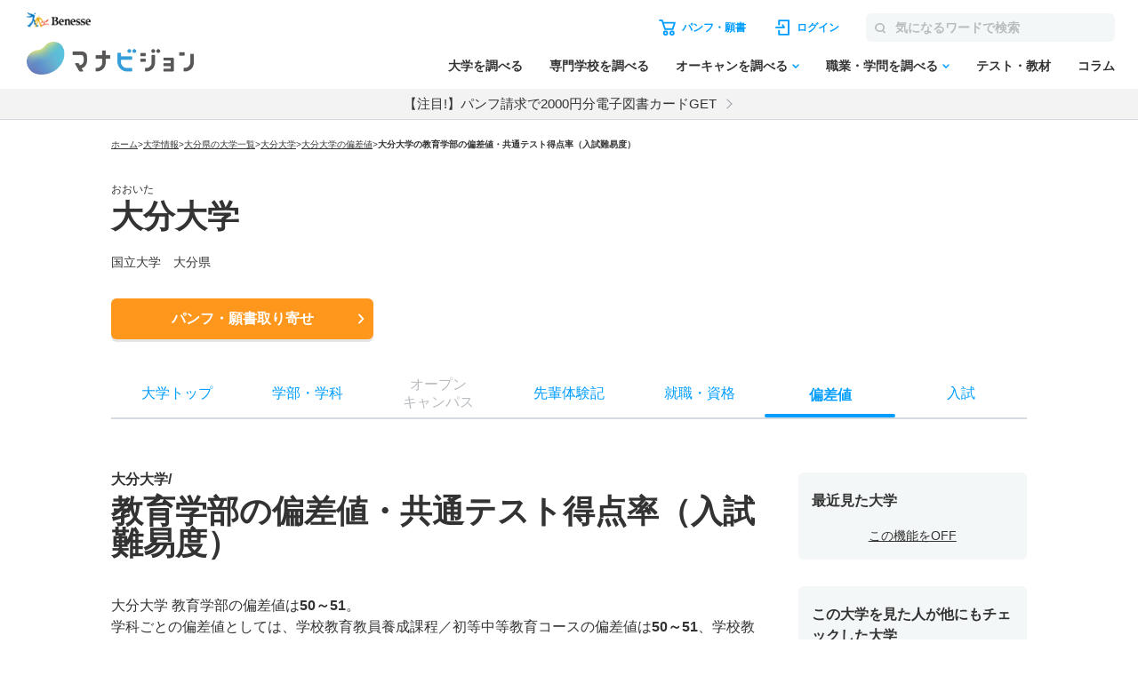

--- FILE ---
content_type: text/css; charset=utf-8
request_url: https://manabi.benesse.ne.jp/daigaku/common/css/topics.css
body_size: 1104
content:
.center_area_box_group {  font-size: 1.4em;  line-height: 1.5em;}.center_area_box_title {  font-size: 1.25em !important;  margin-bottom: 5px;}.center_area_box_group h4 {  font-size: 1.0em;  font-weight: bold;  color: #0ea1e6;  padding: 5px 0;  clear: both;}.center_area_box_group p {  clear: both;  width: 480px;  padding: 5px 0 10px 0;}.type_topics_img_1 {  list-style-position: outside;  list-style: none;  display: inline-table;  width: 100%;  padding: 5px 0 20px 0;}.type_topics_img_1:after {  content: ".";  display: block;  height: 0;  clear: both;  visibility: hidden;}.type_topics_img_1 li {  width: 100%;  display: inline-block;}.type_topics_img_1 .topics_img {  width: 100%;  text-align: center !important;  padding-bottom: 0 !important;}.type_topics_img_1 .topics_caption {  text-align: center !important;  font-size: 12px;  padding-top: 8px;  line-height: 1.42;  padding-bottom: 0 !important;}.type_topics_img_2 {  list-style-position: outside;  list-style: none;  display: inline-table;  width: 100%;  padding: 5px 0 0 0;}.type_topics_img_2:after {  content: ".";  display: block;  height: 0;  clear: both;  visibility: hidden;}.type_topics_img_2 li {  float: left;  width: 345px;  overflow: hidden;  margin-right: 10px;}@media screen and (max-width: 705px) {  .type_topics_img_2 li {    float: none;    width: 100%;  }}.type_topics_img_2 li:last-child {  margin-right: 0;}.type_topics_img_2 .topics_img {  text-align: center;  padding-bottom: 0 !important;}.type_topics_img_2 .topics_img img {  width: 100%;}.type_topics_img_2 .topics_caption {  text-align: left;  font-size: 12px;  padding-top: 8px;  line-height: 1.42;  padding-bottom: 0 !important;}.type_topics_img_3 {  list-style-position: outside;  list-style: none;  display: inline-table;  width: 100%;  padding: 5px 0 0 0;}.type_topics_img_3:after {  content: ".";  display: block;  height: 0;  clear: both;  visibility: hidden;}.type_topics_img_3 li {  float: left;  width: 225px;  overflow: hidden;  margin-right: 10px;}@media screen and (max-width: 705px) {  .type_topics_img_3 li {    float: none;    width: 100%;  }}.type_topics_img_3 li:last-child {  margin-right: 0;}.type_topics_img_3 .topics_img {  text-align: center;  padding-bottom: 0 !important;}.type_topics_img_3 .topics_img img {  width: 100%;}.type_topics_img_3 .topics_caption {  text-align: left;  font-size: 12px;  padding-top: 8px;  line-height: 1.42;  padding-bottom: 0 !important;}.type_topics_float_box_left {  display: inline-table;  width: 100%;  margin: 10px 0 20px;}.type_topics_float_box_left:after {  content: ".";  display: block;  height: 0;  clear: both;  visibility: hidden;}.type_topics_float_box_left div {  float: left;  width: 250px;  text-align: left;  margin-right: 10px;}@media screen and (max-width: 705px) {  .type_topics_float_box_left div {    float: none;    width: 100%;  }}.type_topics_float_box_left .topics_img {  clear: none !important;  width: 240px;  padding: 0 !important;  text-align: left;}@media screen and (max-width: 705px) {  .type_topics_float_box_left .topics_img {    float: none;    width: 100%;  }}.type_topics_float_box_left .topics_img img {  width: 100%;}.type_topics_float_box_left .topics_caption {  clear: none !important;  width: 240px;  text-align: left;  font-size: 12px;  padding-top: 8px;  line-height: 1.42;  padding-bottom: 0 !important;}.type_topics_float_box_right {  display: inline-table;  width: 100%;  margin: 10px 0 20px;}.type_topics_float_box_right:after {  content: ".";  display: block;  height: 0;  clear: both;  visibility: hidden;}.type_topics_float_box_right div {  float: right;  width: 250px;  margin-left: 10px;}.type_topics_float_box_right .topics_img {  clear: none !important;  padding: 0 !important;}.type_topics_float_box_right .topics_img img {  width: 100%;}.type_topics_float_box_right .topics_caption {  clear: none !important;  width: 240px;  text-align: left;  font-size: 12px;  padding-top: 8px;  line-height: 1.42;  padding-bottom: 0 !important;}

--- FILE ---
content_type: text/css; charset=utf-8
request_url: https://manabi.benesse.ne.jp/daigaku/common/css/base.css?20200401
body_size: 13176
content:
@charset "UTF-8";
@import url(https://fonts.googleapis.com/css?family=Roboto:400,500,700);
/*==========================　共通要素==========================*/
#contents {
  padding-bottom: 150px;
}

#pageTop {
  bottom: 100px;
}

.bottomBtn {
  margin: 20px 0 0;
}

.bottomBtn .btnC {
  max-width: none !important;
}

/*　ヘッダー-------------------------------------*/
#contents .schoolHeader .txtArea {
  float: left;
  width: 706px;
  padding-bottom: 50px;
}

#contents .schoolHeader .txtArea .nameArea {
  margin: 0 0 20px;
}

#contents .schoolHeader .txtArea h2 {
  font-size: 34px;
  font-weight: bold;
  line-height: 1.3;
}

#contents .schoolHeader .txtArea .univInfo {
  font-size: calc(16rem/16);
  line-height: 1.3;
  margin: 7px 0 0;
  padding: 0;
}

#contents .schoolHeader .txtArea .univInfo:nth-of-type(1) {
  font-size: calc(12rem/16);
}

#contents .schoolHeader .txtArea .univInfo small {
  font-size: 12px;
}

#contents .schoolHeader .txtArea .btnFukidashi {
  font-size: 12px;
  line-height: 1.3;
  margin-bottom: 5px;
  position: relative;
  padding: 0;
  z-index: 1;
}

#contents .schoolHeader .txtArea .btnFukidashi span {
  border: 1px solid #0091d7;
  border-radius: 5px;
  padding: 5px;
  display: inline-block;
  width: 370px;
  box-sizing: border-box;
}

#contents .schoolHeader .txtArea .btnFukidashi:before, #contents .schoolHeader .txtArea .btnFukidashi:after {
  content: "";
  display: block;
  position: absolute;
  width: 0;
  height: 0;
  border-style: solid;
  border-width: 12px 7px 0 7px;
  left: 340px;
}

#contents .schoolHeader .txtArea .btnFukidashi:before {
  border-color: #008fd7 transparent transparent transparent;
  bottom: -12px;
}

#contents .schoolHeader .txtArea .btnFukidashi:after {
  border-color: #fff transparent transparent transparent;
  bottom: -10px;
}

#contents .schoolHeader .txtArea .btnList {
  display: -webkit-box;
  display: flex;
  -webkit-display: flex;
  -ms-display: flex;
  -moz-display: flex;
}

#contents .schoolHeader .txtArea .btnList li {
  margin-right: 10px;
}

#contents .schoolHeader .txtArea .btnList li a {
  display: block;
  text-decoration: none;
  color: #fff;
  width: 168px;
  background: #0091d7;
  text-align: center;
  border-radius: 3px;
  height: 40px;
  line-height: 40px;
  border-radius: 20px;
}

#contents .schoolHeader .txtArea .btnList li a span {
  font-weight: bold;
  display: inline-block;
  height: 100%;
}

#contents .schoolHeader .txtArea .btnList li a.noClick {
  pointer-events: none;
  opacity: 0.6;
}

#contents .schoolHeader .txtArea .btnList li a:hover {
  opacity: 0.7;
}

#contents .schoolHeader .txtArea .btnList li a.ocBtn span,
#contents .schoolHeader .txtArea .btnList li a.webApplyBtn span {
  background: none !important;
  color: #0095F8 !important;
}

#contents .schoolHeader .txtArea .btnList li a.ocBtn span .iconR,
#contents .schoolHeader .txtArea .btnList li a.webApplyBtn span .iconR {
  width: 16px;
  height: auto;
}

#contents .schoolHeader .txtArea .btnList li a.documentBtn {
  background: #e2551e;
  box-shadow: 0 0 4px 0 #FF9369;
}

#contents .schoolHeader .slideArea {
  float: right;
  width: 300px;
  height: 260px;
}

#contents .schoolHeader .slideArea .slide {
  display: none;
}

/*　ナビゲーション-------------------------------------*/
#contents .schoolNav {
  margin-bottom: 60px;
}

#contents .schoolNav ul {
  position: relative !important;
  top: auto !important;
  display: table;
  width: 100%;
  table-layout: fixed;
  box-sizing: border-box;
}

#contents .schoolNav ul li {
  display: table-cell;
  vertical-align: middle;
  border-left: 1px solid #75C6FC;
}

#contents .schoolNav ul li:first-child {
  border-left: 0;
}

#contents .schoolNav ul li.orderNav {
  display: none;
}

#contents .schoolNav ul li a {
  display: table;
  background: #0095F8;
  border-bottom: 1px solid #dddddd;
  color: #fff;
  width: 100%;
  height: 52px;
  text-decoration: none;
  font-size: calc(16rem/16);
  line-height: 1.3;
  box-sizing: border-box;
  overflow: hidden;
  position: relative;
}

#contents .schoolNav ul li a:hover {
  opacity: .8;
}

#contents .schoolNav ul li a:before {
  content: "";
  display: block;
  height: 1px;
  width: 100%;
  position: absolute;
  background: #ddd;
  bottom: 0;
  left: 0;
}

#contents .schoolNav ul li a.noClick {
  pointer-events: none;
}

#contents .schoolNav ul li a.noClick span {
  opacity: 0.5;
}

#contents .schoolNav ul li a span {
  display: table-cell;
  text-align: center;
  vertical-align: middle;
  font-weight: bold;
}

#contents .schoolNav ul li a span.hideWide {
  display: none;
}

#contents .schoolNav ul li a.current {
  padding: 3px 5px 0;
  color: #0091d7;
  border-bottom: 0;
}

#contents .schoolNav ul li a.current:after {
  content: "";
  display: block;
  height: 1px;
  width: calc(100% - 10px);
  background: #fff;
  position: absolute;
  left: 5px;
  bottom: 0;
}

#contents .schoolNav ul li a.current span {
  background: #fff;
  border-radius: 5px 5px 0 0/5px 5px 0 0;
  box-shadow: 0px 0px 5px 0px rgba(0, 0, 0, 0.2);
}

/*　コンテンツエリア-------------------------------------*/
#contents .schoolContents article section {
  padding: 0;
  margin: 0 0 25px;
}

#contents .schoolContents article .anchorNav {
  letter-spacing: -0.40em;
  background: #F3F3F3;
  padding: 25px 25px 0;
  border: 1px solid #ddd;
  margin-bottom: 30px;
}

#contents .schoolContents article .anchorNav li {
  display: inline-block;
  letter-spacing: 0;
  width: 30%;
  margin-right: 3.5%;
}

#contents .schoolContents article .anchorNav li:nth-child(3n) {
  margin-right: 0;
}

#contents .schoolContents article .anchorNav li a {
  padding-bottom: 15px;
}

#contents .schoolContents article .anchorNav li a:before {
  top: 3px;
}

#contents .schoolContents article .anchorNav li a:after {
  top: 6px;
}

#contents .schoolContents article h1.hTxt {
  margin-bottom: 30px;
}

#contents .schoolContents article .topicsArea {
  /* topicsArea */
}

#contents .schoolContents article .topicsArea .newsBox {
  display: table;
  width: 100%;
  table-layout: fixed;
  padding: 14px 0;
  border: 2px solid #DEDEDE;
  box-sizing: border-box;
  margin-bottom: 30px;
}

#contents .schoolContents article .topicsArea .newsBox dt {
  display: table-cell;
  width: 120px;
  text-align: center;
  border-right: 1px solid #ddd;
  color: #333;
  font-weight: bold;
  vertical-align: middle;
  font-size: calc(18rem/16);
}

#contents .schoolContents article .topicsArea .newsBox dd {
  display: table-cell;
  vertical-align: middle;
  padding: 3px 0 3px 20px;
}

#contents .schoolContents article .topicsArea .newsBox dd p {
  line-height: 1.2;
  padding-bottom: 0;
  font-size: 15px;
}

#contents .schoolContents article .topicsArea .newsBox dd .status {
  letter-spacing: -0.40em;
  margin-bottom: 5px;
}

#contents .schoolContents article .topicsArea .newsBox dd .status span {
  letter-spacing: 0;
  display: inline-block;
}

#contents .schoolContents article .topicsArea .newsBox dd .status .day {
  font-size: 12px;
  color: #333;
  margin-right: 10px;
}

#contents .schoolContents article .topicsArea .newsBox dd .status .new {
  background: #fff;
  color: #E63C55;
  font-family: "Roboto", sans-serif;
  font-size: 10px;
  font-weight: bold;
  height: 15px;
  line-height: 1;
  border-radius: 7px;
  box-sizing: border-box;
  border: solid 1px #E63C55;
  padding: 2px 4px 1px;
}

#contents .schoolContents article .topicsArea .newsBox dd .link a {
  display: inline-block;
  padding-right: 15px;
  position: relative;
  color: #0095F8;
  font-size: calc(12rem/16);
}

#contents .schoolContents article .topicsArea .newsBox dd .link a:after {
  content: '';
  width: 8px;
  height: 8px;
  box-sizing: border-box;
  border-top: solid 2px #0095F8;
  border-right: solid 2px #0095F8;
  position: absolute;
  top: 5px;
  right: 0;
  -webkit-transform: rotate(45deg);
          transform: rotate(45deg);
}

#contents .schoolContents article .topicsArea .checkBox {
  width: 100%;
  box-sizing: border-box;
  border: 2px solid #DEDEDE;
  padding: 20px 30px 30px;
  margin-bottom: 30px;
}

#contents .schoolContents article .topicsArea .checkBox dt {
  text-align: center;
  margin-bottom: 15px;
}

#contents .schoolContents article .topicsArea .checkBox dt span {
  font-size: calc(18rem/16);
  font-weight: bold;
  color: #333;
}

#contents .schoolContents article .topicsArea .checkBox dd .topicList {
  padding-bottom: 15px;
  margin-bottom: 15px;
  border-bottom: 1px dotted #ddd;
}

#contents .schoolContents article .topicsArea .checkBox dd .topicList li {
  padding-left: 70px;
  position: relative;
  line-height: 1.3;
  margin-bottom: 10px;
}

#contents .schoolContents article .topicsArea .checkBox dd .topicList li:last-child {
  margin-bottom: 0;
}

#contents .schoolContents article .topicsArea .checkBox dd .topicList li:before {
  content: "TOPIC";
  color: #fff;
  font-weight: bold;
  background: #0091d7;
  height: 18px;
  line-height: 18px;
  width: 60px;
  text-align: center;
  position: absolute;
  left: 0;
  border-radius: 9px;
  display: block;
  font-size: 10px;
}

#contents .schoolContents article .topicsArea .checkBox dd .topicList li a {
  display: inline-block;
  padding-left: 15px;
  background: url(/_sharedZ_New/img/icon/link_right_s_2x.png) left 3px no-repeat;
  background-size: 11px 10px;
  font-weight: bold;
  color: #333;
}

#contents .schoolContents article .topicsArea .checkBox dd .topicList li a:hover {
  color: #0091d7;
}

#contents .schoolContents article .topicsArea .checkBox dd .topicList li .category {
  display: inline-block;
  font-size: 10px;
  height: 18px;
  line-height: 18px;
  border-radius: 9px;
  padding: 0 8px;
  font-weight: bold;
  color: #fff;
  margin-left: 10px;
}

#contents .schoolContents article .topicsArea .checkBox dd .topicList li .category.red {
  background: #e2551e;
}

#contents .schoolContents article .topicsArea .checkBox dd .topicList li .category.orange {
  background: #ff9c0f;
}

#contents .schoolContents article .topicsArea .checkBox dd .topicList li .category.purple {
  background: #7953b7;
}

#contents .schoolContents article .topicsArea .checkBox dd .topicList li .category.green {
  background: #238744;
}

#contents .schoolContents article .topicsArea .checkBox dd .topicList li .category.blue {
  background: #2b5aa1;
}

#contents .schoolContents article .topicsArea .checkBox dd .pointList li {
  color: #80c8eb;
  margin-bottom: 10px;
  font-size: calc(14rem/16);
  line-height: 1.5;
  position: relative;
  padding-left: 23px;
}

#contents .schoolContents article .topicsArea .checkBox dd .pointList li:before {
  content: '';
  width: 9px;
  height: 8px;
  box-sizing: border-box;
  border-bottom: solid 2px #1FCBE7;
  border-left: solid 2px #1FCBE7;
  position: absolute;
  left: 1px;
  top: 5px;
  -webkit-transform: rotate(-45deg);
          transform: rotate(-45deg);
}

#contents .schoolContents article .topicsArea .checkBox dd .pointList li:last-child {
  margin-bottom: 0;
}

#contents .schoolContents article .topicsArea .checkBox dd .pointList li span {
  color: #333;
  font-weight: bold;
}

#contents .schoolContents article .topicsArea .officeNewsBox {
  padding: 14px 20px;
  border: 1px solid #ddd;
}

#contents .schoolContents article .topicsArea .officeNewsBox h3 {
  color: #293b60;
  font-size: 16px;
  border-bottom: 1px solid #ddd;
  padding-bottom: 14px;
  margin-bottom: 14px;
}

#contents .schoolContents article .topicsArea .officeNewsBox dl dt {
  line-height: 1.5;
  margin-bottom: 3px;
}

#contents .schoolContents article .topicsArea .officeNewsBox dl dd {
  margin-bottom: 20px;
  line-height: 1.2;
}

#contents .schoolContents article .topicsArea .officeNewsBox dl dd:last-child {
  margin-bottom: 0;
}

#contents .schoolContents article .topicsArea .officeNewsBox dl dd a {
  display: inline-block;
  padding-left: 15px;
  background: url(/_sharedZ_New/img/icon/link_right_s_2x.png) left 3px no-repeat;
  background-size: 11px 10px;
}

#contents .schoolContents article .topicsArea .officeNewsBox dl dd a:hover {
  color: #0091d7;
}

#contents .schoolContents article .topicsArea .bnrList {
  margin-bottom: 30px;
}

#contents .schoolContents article .topicsArea .bnrList li {
  margin-bottom: 15px;
}

#contents .schoolContents article .topicsArea .bnrList li:last-child {
  margin-bottom: 0;
}

#contents .schoolContents article .topicsArea .notAdBnrList {
  margin-top: 15px;
}

#contents .schoolContents article .topicsArea .notAdBnrList li {
  margin-bottom: 15px;
}

#contents .schoolContents article .topicsArea .notAdBnrList li:last-child {
  margin-bottom: 0;
}

#contents .schoolContents article .contBox .attention {
  margin-top: 15px;
}

#contents .schoolContents article .contBox .contTtl {
  color: #fff;
  font-size: 18px;
  padding: 0 15px;
  position: relative;
  margin: 0;
}

#contents .schoolContents article .contBox .contTtl span {
  font-weight: bold;
  min-height: 48px;
  display: inline-block;
  padding: 13px 0;
  box-sizing: border-box;
}

#contents .schoolContents article .contBox .contTtl span small {
  display: block;
  font-size: 13px;
  line-height: 1.5;
}

#contents .schoolContents article .contBox .schoolAccBox {
  border-bottom: 1px solid #ddd;
}

#contents .schoolContents article .contBox .schoolAccBox:last-child {
  margin-bottom: 0;
}

#contents .schoolContents article .contBox .schoolAccBox .accTtl {
  display: table;
  width: 100%;
  table-layout: fixed;
  cursor: pointer;
  padding: 20px 0;
}

#contents .schoolContents article .contBox .schoolAccBox .accTtl figure {
  display: table-cell;
  vertical-align: middle;
  width: 230px;
  padding-right: 20px;
}

#contents .schoolContents article .contBox .schoolAccBox .accTtl figure.senpaiImg {
  width: 100px;
  height: 100px;
  text-align: center;
}

#contents .schoolContents article .contBox .schoolAccBox .accTtl figure.senpaiImg img {
  max-width: 100px;
  max-height: 100px;
  width: auto;
  height: auto;
}

#contents .schoolContents article .contBox .schoolAccBox .accTtl figure figcaption {
  display: none;
  font-size: 12px;
  margin-top: 10px;
}

#contents .schoolContents article .contBox .schoolAccBox .accTtl h3 {
  color: #333;
  font-weight: normal;
  font-size: calc(18rem/16);
  font-weight: bold;
  line-height: 1.5;
  display: table-cell;
  vertical-align: middle;
  padding: 0 55px 0 0;
  position: relative;
}

#contents .schoolContents article .contBox .schoolAccBox .accTtl h3:after {
  content: '';
  position: absolute;
  right: 14px;
  top: 1px;
  bottom: 0;
  margin: auto;
  box-sizing: border-box;
  width: 10px;
  height: 10px;
  border-top: 2px solid #0091D7;
  border-right: 2px solid #0091D7;
  -webkit-transform: rotate(135deg);
          transform: rotate(135deg);
  -webkit-transition: -webkit-transform .3s ease;
  transition: -webkit-transform .3s ease;
  transition: transform .3s ease;
  transition: transform .3s ease, -webkit-transform .3s ease;
}

#contents .schoolContents article .contBox .schoolAccBox .accTtl h3 .pickupItem {
  display: inline-block;
  color: #fff;
  font-weight: bold;
  height: 18px;
  line-height: 18px;
  text-align: center;
  font-size: 10px;
  margin-left: 8px;
  background: #0091d7;
  padding: 0 10px;
  border-radius: 9px;
  vertical-align: middle;
}

#contents .schoolContents article .contBox .schoolAccBox .accTtl h3 .newColor {
  background: #e2551e;
}

#contents .schoolContents article .contBox .schoolAccBox .accTtl h3 small {
  display: block;
  font-size: 13px;
  font-weight: normal;
}

#contents .schoolContents article .contBox .schoolAccBox .accTtl h3 small.day {
  display: inline-block;
  margin-right: 5px;
}

#contents .schoolContents article .contBox .schoolAccBox .accTtl.open {
  display: block;
}

#contents .schoolContents article .contBox .schoolAccBox .accTtl.open figure {
  display: block;
  width: auto;
  text-align: center;
  margin-top: 30px;
  padding-right: 0;
}

#contents .schoolContents article .contBox .schoolAccBox .accTtl.open figure figcaption {
  display: block;
}

#contents .schoolContents article .contBox .schoolAccBox .accTtl.open figure.senpaiImg {
  display: none;
}

#contents .schoolContents article .contBox .schoolAccBox .accTtl.open h3 {
  display: block;
}

#contents .schoolContents article .contBox .schoolAccBox .accTtl.open h3:after {
  content: '';
  -webkit-transform: rotate(-45deg);
          transform: rotate(-45deg);
}

#contents .schoolContents article .contBox .schoolAccBox .accCont .pickupItem {
  display: inline-block;
  color: #fff;
  font-weight: bold;
  height: 18px;
  line-height: 18px;
  text-align: center;
  font-size: 10px;
  margin-left: 8px;
  background: #0091d7;
  padding: 0 10px;
  border-radius: 9px;
  vertical-align: middle;
}

#contents .schoolContents article .contBox .schoolAccBox .accCont .newColor {
  background: #e2551e;
}

#contents .schoolContents article .contBox .schoolAccBox .accCont .middleTtl {
  padding: 3px 0 3px 16px;
  font-size: calc(18rem/16);
  color: #333;
  line-height: 1.4;
  position: relative;
  margin-bottom: 28px;
  font-weight: normal;
}

#contents .schoolContents article .contBox .schoolAccBox .accCont .middleTtl:first-child {
  margin-top: 0;
}

#contents .schoolContents article .contBox .schoolAccBox .accCont .middleTtl:before {
  content: "";
  display: block;
  width: 6px;
  height: 22px;
  background: #0291D7;
  border-radius: 3px;
  position: absolute;
  top: 4px;
  left: 0;
}

#contents .schoolContents article .contBox .schoolAccBox .accCont .smallTtl {
  font-size: 16px;
  color: #333;
  font-weight: bold;
  margin: 15px 0 10px;
}

#contents .schoolContents article .contBox .schoolAccBox .accCont .smallTtl:first-child {
  margin-top: 0;
}

#contents .schoolContents article .contBox .schoolAccBox .accCont .btn {
  margin-top: 15px;
}

#contents .schoolContents article .contBox .schoolAccBox .accCont .btn a {
  font-size: 14px;
}

#contents .schoolContents article .contBox .schoolAccBox .accCont figure {
  text-align: center;
  padding-bottom: 20px;
  margin-top: 10px;
}

#contents .schoolContents article .contBox .schoolAccBox .accCont .accCloseBtn {
  cursor: pointer;
  text-align: center;
  font-size: calc(16rem/16);
  padding: 0;
  border-top: solid 1px #ddd;
  height: 46px;
}

#contents .schoolContents article .contBox .schoolAccBox .accCont .accCloseBtn span {
  position: relative;
  display: -webkit-box;
  display: -webkit-flex;
  display: -ms-flexbox;
  display: flex;
  width: 100%;
  height: 100%;
  -webkit-box-align: center;
  -webkit-align-items: center;
      -ms-flex-align: center;
          align-items: center;
  -webkit-box-pack: center;
  -webkit-justify-content: center;
      -ms-flex-pack: center;
          justify-content: center;
}

#contents .schoolContents article .contBox .schoolAccBox .accCont .accCloseBtn span:before, #contents .schoolContents article .contBox .schoolAccBox .accCont .accCloseBtn span:after {
  content: '';
  width: 12px;
  height: 2px;
  background-color: #787878;
  position: absolute;
  top: 0;
  bottom: 0;
  right: 18px;
  margin: auto;
}

#contents .schoolContents article .contBox .schoolAccBox .accCont .accCloseBtn span:before {
  -webkit-transform: rotate(45deg);
          transform: rotate(45deg);
}

#contents .schoolContents article .contBox .schoolAccBox .accCont .accCloseBtn span:after {
  -webkit-transform: rotate(-45deg);
          transform: rotate(-45deg);
}

#contents .schoolContents article .contBox .schoolAccBox .accCont .documentBtn {
  text-align: right;
}

#contents .schoolContents article .contBox .schoolAccBox .accCont .documentBtn a {
  background: #e2551e;
  box-shadow: 0 0 4px 0 #FF9369;
  padding: 10px 35px 10px 25px;
  display: block;
  width: 300px;
  color: #fff !important;
  font-weight: bold;
  font-size: calc(16rem/16);
  line-height: 1.3;
  text-align: center;
  cursor: pointer;
  border-radius: 100px;
  margin: 0 auto;
  position: relative;
}

#contents .schoolContents article .contBox .schoolAccBox .accCont .documentBtn a:hover {
  opacity: .7;
}

#contents .schoolContents article .contBox .schoolAccBox .accCont .documentBtn a:after {
  content: '';
  display: block;
  position: absolute;
  width: 8px;
  height: 8px;
  top: 0;
  bottom: 0;
  right: 15px;
  margin: auto;
  border-top: solid 2px #fff;
  border-right: solid 2px #fff;
  -webkit-transform: rotate(45deg);
          transform: rotate(45deg);
}

#contents .schoolContents article .contBox .schoolAccBox .accCont .documentBtn a span {
  font-weight: bold;
  display: inline-block;
}

#contents .schoolContents article .contBox .schoolAccBox .accCont .moreLink {
  text-align: right;
}

#contents .schoolContents article .contBox .schoolAccBox.noClick .accTtl {
  pointer-events: none;
  padding-right: 0;
}

#contents .schoolContents article .contBox .schoolAccBox.noClick .accTtl h3 {
  background: none !important;
}

#contents .schoolContents article .contBox .schoolLinkBox {
  border-bottom: 1px solid #ddd;
}

#contents .schoolContents article .contBox .schoolLinkBox a {
  display: -webkit-box;
  display: -webkit-flex;
  display: -ms-flexbox;
  display: flex;
  -webkit-box-align: center;
  -webkit-align-items: center;
      -ms-flex-align: center;
          align-items: center;
  padding: 26px 55px 26px 0;
  color: #333;
  font-weight: bold;
  font-size: 20px;
  line-height: 1.5;
  text-decoration: none;
  width: 100%;
  box-sizing: border-box;
  position: relative;
}

#contents .schoolContents article .contBox .schoolLinkBox a:after {
  content: '';
  width: 10px;
  height: 10px;
  box-sizing: border-box;
  border-top: solid 2px #0095F8;
  border-right: solid 2px #0095F8;
  position: absolute;
  top: 0;
  bottom: 0;
  right: 15px;
  margin: auto;
  -webkit-transform: rotate(45deg);
          transform: rotate(45deg);
}

#contents .schoolContents article .contBox .schoolLinkBox a .pic {
  width: 100px;
}

#contents .schoolContents article .contBox .schoolLinkBox a .pic figure {
  height: 130px;
  padding-bottom: 0 !important;
  overflow: hidden;
}

#contents .schoolContents article .contBox .schoolLinkBox a .pic figure img {
  display: block;
  width: 100%;
  height: auto;
}

#contents .schoolContents article .contBox .schoolLinkBox a .txt {
  padding-left: 20px;
}

#contents .schoolContents article .contBox .schoolLinkBox .txt h3 .pickupItem {
  margin: 0 0 2px 20px !important;
}

#contents .schoolContents article .contBox .schoolLinkBox a .txt h3 small {
  display: block;
  font-size: 13px;
  font-weight: normal;
}

#contents .schoolContents article .contBox .schoolLinkBox a .txt h3 .category {
  display: inline-block;
  color: #fff;
  font-weight: bold;
  height: 18px;
  line-height: 18px;
  text-align: center;
  font-size: 10px;
  margin-left: 8px;
  background: #0091d7;
  padding: 4px 10px;
  border-radius: 9px;
  vertical-align: middle;
}

#contents .schoolContents article .contBox .schoolLinkBox a .txt h3 .syokugyou {
  background: #75a12f;
}

#contents .schoolContents article .contBox .schoolLinkBox a .txt h3 .gakumon {
  background: #fd7700;
}

#contents .schoolContents article .contBox .schoolLinkBox a .txt h3 .erabi {
  background: #0091d7;
}

#contents .schoolContents article .contBox .schoolSenpaiBox .accTtl figure {
  width: 100px;
  line-height: 0;
  text-align: center;
}

#contents .schoolContents article .contBox .schoolSenpaiBox .accTtl figure .imgIn {
  display: inline-block;
  height: 100px;
}

#contents .schoolContents article .contBox .schoolSenpaiBox .accTtl figure .imgIn img {
  max-width: 100px;
  max-height: 100px;
  width: auto;
  height: auto;
  text-align: center;
}

#contents .schoolContents article .contBox .schoolSenpaiBox .accTtl.open .profileBox {
  position: relative;
  display: table;
  width: 100%;
  table-layout: fixed;
}

#contents .schoolContents article .contBox .schoolSenpaiBox .accTtl.open .profileBox .imgIn {
  display: table-cell;
  width: 100px;
}

#contents .schoolContents article .contBox .schoolSenpaiBox .accTtl.open .profileBox figcaption {
  text-align: left;
  font-size: 14px;
  padding-left: 20px;
  margin-top: 0;
  display: table-cell;
  vertical-align: middle;
  font-weight: bold;
}

#contents .schoolContents article .contBox .schoolSenpaiBox .accTtl.open .profileBox figcaption span {
  font-weight: normal;
  font-size: 13px;
}

#contents .schoolContents article .contBox .schoolSenpaiBox .accCont .tagList {
  position: relative;
  letter-spacing: -0.40em;
  font-size: 12px;
  padding-left: 55px;
  margin-bottom: -5px;
}

#contents .schoolContents article .contBox .schoolSenpaiBox .accCont .tagList li {
  display: inline-block;
  letter-spacing: 0;
  margin: 0 15px 5px 0;
  line-height: 1.3;
}

#contents .schoolContents article .contBox .schoolSenpaiBox .accCont .tagList:before {
  content: "tags";
  display: block;
  color: #fff;
  font-weight: bold;
  height: 18px;
  line-height: 18px;
  text-align: center;
  font-size: 10px;
  background: #0091d7;
  padding: 0 10px;
  border-radius: 9px;
  vertical-align: middle;
  letter-spacing: 0;
  position: absolute;
  left: 0;
  top: 2px;
}

#contents .schoolContents article .contBox .schoolSenpaiBox .accCont .bigFigureBox {
  padding-bottom: 25px;
  width: 510px;
  margin: 0 auto;
}

#contents .schoolContents article .contBox .schoolSenpaiBox .accCont .bigFigureBox figure {
  margin: 0;
  padding-bottom: 10px;
}

#contents .schoolContents article .contBox .schoolSenpaiBox .accCont .movieBox {
  width: 450px;
  margin: 0 auto;
  padding-bottom: 25px;
}

#contents .schoolContents article .contBox .kakomiBox {
  margin: 20px 0 30px;
  background: #f1f1f1;
  border: 1px solid #ddd;
  padding: 20px 25px 5px;
}

#contents .schoolContents article .contBox .kakomiBox .kakomiTtl {
  color: #293b60;
  font-size: 16px;
  margin-bottom: 20px;
}

#contents .schoolContents article .contBox .zemiBox {
  margin-bottom: -20px;
}

#contents .schoolContents article .contBox .zemiBox li {
  display: table;
  width: 320px;
  table-layout: fixed;
  margin: 0 13px 20px 0;
  float: left;
}

#contents .schoolContents article .contBox .zemiBox li:nth-child(2n) {
  margin-right: 0;
}

#contents .schoolContents article .contBox .zemiBox li .pic, #contents .schoolContents article .contBox .zemiBox li .txt {
  display: table-cell;
  vertical-align: middle;
  padding-bottom: 0 !important;
}

#contents .schoolContents article .contBox .zemiBox li .pic {
  width: 70px;
}

#contents .schoolContents article .contBox .zemiBox li .pic span {
  display: block;
  width: 70px;
  height: 70px;
  overflow: hidden;
}

#contents .schoolContents article .contBox .zemiBox li .txt {
  padding-left: 10px;
  line-height: 1.3;
}

#contents .schoolContents article .contBox .zemiBox li .txt .name {
  display: block;
  padding-left: 22px;
}

#contents .schoolContents article .contBox .voiceBox li {
  position: relative;
  background: #f1f1f1;
  border-radius: 5px;
  margin-bottom: 15px;
  padding: 20px 25px;
  margin-left: 40px;
  line-height: 1.5;
}

#contents .schoolContents article .contBox .voiceBox li:before, #contents .schoolContents article .contBox .voiceBox li:after {
  content: "";
  display: block;
  position: absolute;
}

#contents .schoolContents article .contBox .voiceBox li:before {
  background: url(https://manabi-contents.benesse.ne.jp/daigaku/common/img/ico-voice_001.png) left top no-repeat;
  background-size: contain;
  width: 26px;
  height: 30px;
  left: -40px;
  top: 18px;
}

#contents .schoolContents article .contBox .voiceBox li:after {
  border: 7px solid transparent;
  border-right: 7px solid #f1f1f1;
  left: -14px;
  position: absolute;
  top: 25px;
}

#contents .schoolContents article .contBox .senpaiLinkList .parent > p {
  text-decoration: underline;
  cursor: pointer;
  padding-left: 28px;
  padding-bottom: 0;
  margin-bottom: 5px;
  -webkit-transition: 0.2s ease-in-out;
  transition: 0.2s ease-in-out;
  display: inline-block;
}

#contents .schoolContents article .contBox .senpaiLinkList .parent > p:before, #contents .schoolContents article .contBox .senpaiLinkList .parent > p:after {
  content: '';
  width: 6px;
  height: 1px;
  position: absolute;
  top: 11px;
  left: 9px;
  background-color: #fff;
  -webkit-transition: -webkit-transform ease .3s;
  transition: -webkit-transform ease .3s;
  transition: transform ease .3s;
  transition: transform ease .3s, -webkit-transform ease .3s;
}

#contents .schoolContents article .contBox .senpaiLinkList .parent > p:after {
  -webkit-transform: rotate(90deg);
          transform: rotate(90deg);
}

#contents .schoolContents article .contBox .senpaiLinkList .parent > p.open {
  position: relative;
}

#contents .schoolContents article .contBox .senpaiLinkList .parent > p.open:after {
  -webkit-transform: rotate(180deg);
          transform: rotate(180deg);
}

#contents .schoolContents article .contBox .senpaiLinkList .parent > p:hover {
  text-decoration: none;
  color: #0091d7;
}

#contents .schoolContents article .contBox .senpaiLinkList .parent > ul {
  margin-left: 28px;
}

#contents .schoolContents article .contBox .senpaiLinkList .nyushiList li {
  display: inline-block;
  margin-right: 20px;
}

#contents .schoolContents article .contBox .senpaiLinkList .key a {
  background: url(/daigaku/common/images/center_area_report_box_campus_list_icon.gif) left top no-repeat;
  padding-left: 28px;
}

#contents .schoolContents article .contBox .senpaiLinkList > li {
  margin-bottom: 10px;
}

#contents .schoolContents article .contBox .senpaiLinkList > li.parent {
  position: relative;
}

#contents .schoolContents article .contBox .senpaiLinkList > li.parent:before {
  content: '';
  width: 15px;
  height: 15px;
  background-color: #0291D7;
  border-radius: 50%;
  position: absolute;
  top: 4px;
  left: 4px;
}

#contents .schoolContents article .contBox .senpaiLinkList > .parent > ul {
  display: none;
}

#contents .schoolContents article .subContBox {
  padding: 15px 25px;
  margin-bottom: 30px;
}

#contents .schoolContents article .subContBox.orange {
  padding: 0;
}

#contents .schoolContents article .subContBox.orange h3 {
  background: #FFF0EA;
  margin: 0;
  padding: 10px 20px 5px;
}

#contents .schoolContents article .subContBox.orange .lead {
  background: #FFF0EA;
  margin: 0;
  padding: 0 20px 10px;
}

#contents .schoolContents article .subContBox.orange .schoolList {
  background: #FFF0EA;
  padding: 0 15px 5px;
}

#contents .schoolContents article .subContBox.orange .btnArea {
  background: #FFF0EA;
  padding-bottom: 20px;
}

#contents .schoolContents article .subContBox.orange .otherSchool dt {
  width: 290px;
  font-size: calc(16rem/16);
}

#contents .schoolContents article .subContBox.orange .otherSchool dd {
  padding: 0;
}

#contents .schoolContents article .subContBox.orange .btn {
  background: #e2551e;
  box-shadow: 0 0 4px 0 #FF9369;
  padding: 10px 35px 10px 25px;
  display: block;
  width: 300px;
  color: #fff !important;
  font-weight: bold;
  font-size: calc(16rem/16);
  line-height: 1.3;
  text-align: center;
  cursor: pointer;
  border-radius: 100px;
  margin: 0 auto;
  position: relative;
}

#contents .schoolContents article .subContBox.orange .btn:hover {
  opacity: .7;
}

#contents .schoolContents article .subContBox.orange .btn:after {
  content: '';
  display: block;
  position: absolute;
  width: 8px;
  height: 8px;
  top: 0;
  bottom: 0;
  right: 15px;
  margin: auto;
  border-top: solid 2px #fff;
  border-right: solid 2px #fff;
  -webkit-transform: rotate(45deg);
          transform: rotate(45deg);
}

#contents .schoolContents article .subContBox.blue .btn {
  background: #f0f0f0;
  color: #0095F8 !important;
}

#contents .schoolContents article .subContBox h3 {
  color: #333;
  font-size: calc(16rem/16);
  margin-bottom: 5px;
}

#contents .schoolContents article .subContBox.blue h3 {
  padding-left: 20px;
}

#contents .schoolContents article .subContBox .btn {
  display: inline-block;
  text-align: center;
  padding: 10px 20px 10px 20px;
  display: inline-block;
  border-radius: 2px;
  color: #fff !important;
  font-weight: bold;
  text-align: left;
  font-size: 16px;
  line-height: 1.3;
  text-decoration: none;
  box-sizing: border-box;
  position: relative;
  border: none;
  box-shadow: none;
  cursor: pointer;
}

#contents .schoolContents article .subContBox .btnArea {
  text-align: right;
}

#contents .schoolContents article .subContBox .btnArea .btn span {
  display: inline-block;
}

#contents .schoolContents article .documentOrderBox p {
  background: #FFF0EA;
  padding-left: 20px;
  padding-bottom: 10px;
}

#contents .schoolContents article .documentOrderBox p:last-child {
  padding-bottom: 0;
}

#contents .schoolContents article .documentStudyBox .lead {
  padding-bottom: 10px !important;
  font-weight: bold;
}

#contents .schoolContents article .documentStudyBox .schoolList {
  letter-spacing: -0.40em;
}

#contents .schoolContents article .documentStudyBox .schoolList li {
  display: inline-block;
  letter-spacing: 0;
  margin: 0 15px 10px 0;
}

#contents .schoolContents article .documentStudyBox .schoolList li .checkBox {
  margin-right: 5px;
}

#contents .schoolContents article .documentStudyBox .otherSchool {
  display: table;
  table-layout: fixed;
  width: 100%;
  margin: 10px 0 0;
}

#contents .schoolContents article .documentStudyBox .otherSchool dt, #contents .schoolContents article .documentStudyBox .otherSchool dd {
  display: table-cell;
  vertical-align: middle;
}

#contents .schoolContents article .documentStudyBox .otherSchool dt {
  font-weight: bold;
  width: 200px;
}

#contents .schoolContents article .documentStudyBox .otherSchool dd {
  padding-left: 20px;
}

#contents .schoolContents article .documentStudyBox .otherSchool dd form {
  letter-spacing: -0.40em;
}

#contents .schoolContents article .documentStudyBox .otherSchool dd form input[type="text"] {
  border: 1px solid #B7B7B7;
  box-shadow: inset 1px 1px 4px 0 rgba(0, 0, 0, 0.17);
  border-radius: 5px;
  padding: 0 5px 0 43px;
  letter-spacing: 0;
  box-sizing: border-box;
  width: 210px;
  display: inline-block;
  height: 40px;
  line-height: 40px;
  font-size: calc(16rem/16);
  background-image: url("https://manabi-contents.benesse.ne.jp/_sharedZ_New/img/header/icon-search_sp.png");
  background-size: 25px auto;
  background-position: 9px center;
  background-repeat: no-repeat;
}

#contents .schoolContents article .documentStudyBox .otherSchool dd form input[type="text"]::-webkit-input-placeholder {
  color: rgba(40, 157, 220, 0.6);
}

#contents .schoolContents article .documentStudyBox .otherSchool dd form input[type="text"]::-moz-placeholder {
  color: rgba(40, 157, 220, 0.6);
}

#contents .schoolContents article .documentStudyBox .otherSchool dd form input[type="text"]:-ms-input-placeholder {
  color: rgba(40, 157, 220, 0.6);
}

#contents .schoolContents article .documentStudyBox .otherSchool dd form input[type="text"]::placeholder {
  color: rgba(40, 157, 220, 0.6);
}

#contents .schoolContents article .documentStudyBox .otherSchool dd form button {
  box-shadow: none;
  background: #E2551E;
  box-shadow: 0 0 4px 0 #FF9369;
  border: none;
  border-radius: 0;
  color: #fff;
  width: 133px;
  text-align: center;
  letter-spacing: 0;
  height: 40px;
  line-height: 40px;
  font-size: calc(16rem/16);
  margin-left: 20px;
  border-radius: 20px;
}

#contents .schoolContents article .documentStudyBox .otherSchool dd form button:hover {
  opacity: .7;
}

#contents .schoolContents article .documentStudyBox .otherSchool dd form button span {
  font-weight: bold;
}

#contents .subContBox.blue.univMoreBox {
  padding: 0;
}

#contents .schoolContents article .univMoreBox .btnList li {
  border-bottom: solid 1px #ddd;
  padding-bottom: 18px;
}

#contents .schoolContents article .univMoreBox .btnList li:nth-child(2) {
  padding-top: 20px;
}

#contents .schoolContents article .univMoreBox .btnList li p {
  font-size: calc(14rem/16);
  line-height: 1.5;
  padding-bottom: 0 !important;
  margin-bottom: 20px;
  padding: 0 20px;
}

#contents .schoolContents article .univMoreBox .btnList li p br {
  display: none;
}

#contents .schoolContents article .univMoreBox .btnList li .btn {
  display: block;
  width: 300px;
  text-align: center;
  margin: 0 auto;
  position: relative;
  border-radius: 20px;
}

#contents .schoolContents article .univMoreBox .btnList li .btn:after {
  content: '';
  display: block;
  position: absolute;
  width: 8px;
  height: 8px;
  top: 0;
  bottom: 0;
  right: 15px;
  margin: auto;
  border-radius: 0px;
  border-top: solid 2px #0095F8;
  border-right: solid 2px #0095F8;
  -webkit-transform: rotate(45deg);
          transform: rotate(45deg);
}

/*　パンフ・願書取り寄せ-------------------------------------*/
#wrapper .fixOrderBox {
  display: none;
  width: 100%;
  background: rgba(0, 0, 0, 0.7);
  padding: 22px 0;
  z-index: 1;
}

#wrapper .fixOrderBox a {
  display: block;
  min-width: 220px;
  margin: 0 auto;
  text-decoration: none;
  color: #fff;
  text-align: center;
  box-sizing: border-box;
  background: #e2551e;
  border-radius: 3px;
  max-width: none;
  padding: 0;
  border-radius: 20px;
  position: relative;
}

#wrapper .fixOrderBox a.btnA:after {
  content: '';
  display: block;
  position: absolute;
  width: 8px;
  height: 8px;
  top: 0;
  bottom: 0;
  right: 15px;
  margin: auto;
  border-top: solid 2px #fff;
  border-right: solid 2px #fff;
  -webkit-transform: rotate(45deg);
  transform: rotate(45deg);
}

#wrapper .fixOrderBox a.listBtn {
  background: #FCE2D7;
  color: #e2551e;
}

#wrapper .fixOrderBox a.ocBtn {
  background-color: #eee;
  color: #0095F8;
}

#wrapper .fixOrderBox a.ocBtn .iconR {
  width: 16px;
  height: auto;
  position: absolute;
  top: 0;
  bottom: 0;
  right: 15px;
  margin: auto !important;
}

#wrapper .fixOrderBox a span {
  display: inline-block;
  height: 40px;
  line-height: 40px;
  font-weight: bold;
  font-size: calc(16rem/16);
}

#wrapper .fixOrderBox a span .icon {
  background-size: 16px auto !important;
  margin-top: -14px !important;
  right: 18px !important;
}

/*==========================パーツ==========================*/
/* 見出し */
#contents .schoolContents .contBox .leadTxt {
  padding: 30px 0 15px;
  border-bottom: 1px solid #ddd;
}

#contents .schoolContents .contBox .leadTxt figure {
  text-align: center;
  padding-bottom: 15px;
}

#contents .schoolContents .contBox .leadTxt .movieBox {
  width: 450px;
  margin: 0 auto;
  padding-bottom: 10px;
}

#contents .schoolContents .contBox .slideArea {
  width: 510px;
  margin: 0 auto;
}

#contents .schoolContents .contBox .slideArea .bx-wrapper {
  margin-bottom: 30px;
}

#contents .schoolContents .contBox .contTtl span {
  font-weight: bold;
  display: inline-block;
  padding: 13px 0 13px 45px;
  box-sizing: border-box;
}

#contents .schoolContents .contBox .contTtl.univ1, #contents .schoolContents .contBox .contTtl.school1, #contents .schoolContents .contBox .contTtl.book1, #contents .schoolContents .contBox .contTtl.document1, #contents .schoolContents .contBox .contTtl.future1, #contents .schoolContents .contBox .contTtl.kaigai1, #contents .schoolContents .contBox .contTtl.exam1, #contents .schoolContents .contBox .contTtl.man1, #contents .schoolContents .contBox .contTtl.voice1, #contents .schoolContents .contBox .contTtl.light1, #contents .schoolContents .contBox .contTtl.map1, #contents .schoolContents .contBox .contTtl.job1 {
  background: #0291D7;
}

#contents .schoolContents .contBox .contTtl.univ2, #contents .schoolContents .contBox .contTtl.school2, #contents .schoolContents .contBox .contTtl.book2, #contents .schoolContents .contBox .contTtl.document2, #contents .schoolContents .contBox .contTtl.future2, #contents .schoolContents .contBox .contTtl.kaigai2, #contents .schoolContents .contBox .contTtl.exam2, #contents .schoolContents .contBox .contTtl.man2, #contents .schoolContents .contBox .contTtl.voice2, #contents .schoolContents .contBox .contTtl.light2, #contents .schoolContents .contBox .contTtl.map2, #contents .schoolContents .contBox .contTtl.job2 {
  background: #e2551e;
}

#contents .schoolContents .contBox .contTtl.univ3, #contents .schoolContents .contBox .contTtl.school3, #contents .schoolContents .contBox .contTtl.book3, #contents .schoolContents .contBox .contTtl.document3, #contents .schoolContents .contBox .contTtl.future3, #contents .schoolContents .contBox .contTtl.kaigai3, #contents .schoolContents .contBox .contTtl.exam3, #contents .schoolContents .contBox .contTtl.man3, #contents .schoolContents .contBox .contTtl.voice3, #contents .schoolContents .contBox .contTtl.light3, #contents .schoolContents .contBox .contTtl.map3, #contents .schoolContents .contBox .contTtl.job3 {
  background: #7fc8eb;
}

#contents .schoolContents .contBox .contMiddleTtl {
  color: #293b60;
  padding: 15px 0;
  border-bottom: 1px dotted #ddd;
  text-align: center;
  font-size: 16px;
}

/* 入試カスタマイズ */
.center_area_box_center_part {
  margin: 0 auto;
  font-size: 14px;
  padding: 30px 0 0;
  width: auto;
}

.center_area_box_center_part p {
  width: auto;
}

.center_area_box_center_part select {
  background: #fff;
}

#center_area_select_box_upper, #center_area_select_box_botom {
  display: none;
}

#center_area_select_box_bg {
  background: #f1f1f1;
  border: 1px solid #ddd;
  padding: 15px 20px 10px;
}

#center_area_select_box_bg td {
  padding-bottom: 5px;
  text-align: center;
}

#center_area_select_box_bg .bold {
  color: #293b60;
  font-size: 16px;
}

#center_area_box_tab {
  padding: 0;
}

#center_area_box_tab li {
  height: auto;
  width: 150px;
  margin-right: 10px;
}

#center_area_box_tab li a {
  display: block;
  background: #7fc8eb;
  color: #fff;
  cursor: pointer;
  text-align: center;
  font-weight: bold;
  font-size: 16px;
  padding: 7px 10px;
  box-sizing: border-box;
  text-decoration: none;
  margin: 5px 0 0 0;
  position: relative !important;
  top: auto !important;
}

#center_area_box_tab li.center_area_box_tab_stay a {
  background: #293b60;
  padding: 12px 10px 7px;
  margin: 0;
}

#center_area_box_exam_table_message {
  background: #f1f1f1;
  border: 1px solid #ddd;
  border-bottom: none;
  color: #333;
}

#exam_table_for_js {
  text-align: center;
  background: #f1f1f1;
  border: 1px solid #ddd;
  border-top: none;
  padding: 15px 0 20px;
}

#center_area_box_exam_table_select {
  color: #293b60;
  padding-bottom: 5px !important;
}

#center_area_box_exam_table_title {
  border: none;
  background: #293b60;
  padding: 15px 20px;
}

#center_area_box_exam_right_block li {
  list-style: none;
}

.center_area_box_tab_free a {
  -webkit-transition: none !important;
  transition: none !important;
}

.center_area_exam_table {
  border: 1px solid #ddd;
  border-top: 1px solid #ddd;
}

.center_area_exam_table th, .center_area_exam_table td {
  border: 1px solid #ddd;
}

.center_area_exam_table .center_area_box_table_bg_water {
  color: #333;
  background-color: #f1f1f1;
}

.center_area_exam_table .center_area_box_table_bg_white {
  color: #333;
}

.center_area_exam_table .center_area_box_table_bg_cyan {
  color: #fff;
  background: #293b60;
  font-weight: bold;
}

/* タブ */
.contBox .tab .tabBtn {
  padding: 0 15px 0;
  border-bottom: 4px solid #293b60;
}

.contBox .tab .tabBtn li {
  float: left;
  width: 162px;
  height: 40px;
  line-height: 40px;
  font-weight: bold;
  text-align: center;
  background: #f6f6f6;
  border: 1px solid #ddd;
  margin: 0 5px 0 0;
  border-radius: 5px 5px 0 0/5px 5px 0 0;
  cursor: pointer;
}

.contBox .tab .tabBtn li.on {
  background: #293b60;
  border-color: #293b60;
  color: #fff;
}

.contBox .tab .tabContent .tabContentBox {
  display: none;
}

.contBox .tab .tabContent .tabContentBox.on {
  display: block;
}

.tagWrap {
  background: #f1f1f1;
  display: table;
  table-layout: fixed;
  border-radius: 3px;
  padding: 10px 10px 0;
  width: 100%;
  box-sizing: border-box;
  margin: -20px 0 40px;
}

.tagWrap .ttl {
  padding-bottom: 0 !important;
  display: table-cell;
  vertical-align: top;
  width: 110px;
}

.tagWrap .ttl span {
  display: inline-block;
  background: url(../img/ico-tag_001.png) left center no-repeat;
  background-size: 18px 18px;
  padding-left: 25px;
  font-size: 13px;
  font-weight: bold;
}

.tagWrap .tagList {
  display: table-cell;
  vertical-align: top;
  letter-spacing: -0.40em;
}

.tagWrap .tagList li {
  display: inline-block;
  letter-spacing: 0;
  margin: 0 10px 10px 0;
  font-size: 13px;
}

.tagWrap .tagList li:first-child {
  background: url(/daigaku/common/img/ico-tag_001.png) left center no-repeat;
  background-size: 18px 18px;
  padding-left: 25px;
}

.tagWrap .tagList li a {
  color: #293b60;
  text-decoration: none;
}

#hashtag {
  display: none;
}

/*　tagList-------------------------------------*/
.asideBox.tagList h2 {
  padding: 20px 10px;
  z-index: 1;
}

.asideBox.tagList h2 span {
  display: inline-block;
  font-size: 18px;
  font-weight: bold;
  padding-left: 30px;
  background: url(/daigaku/taglist/resources/img/ico-sideTtl_tag_001.png) left center no-repeat;
  background-size: 18px 18px;
}

.asideBox.tagList section {
  border: 3px solid #293b60;
  border-top: none;
  padding: 0;
}

.asideBox.tagList section ul {
  padding: 20px 20px 10px;
  letter-spacing: -0.40em;
}

.asideBox.tagList section ul li {
  display: inline-block;
  letter-spacing: 0;
  margin: 0 10px 10px 11px;
  position: relative;
}

.asideBox.tagList section ul li a {
  display: block;
  background: #f1f1f1;
  min-width: 80px;
  text-align: center;
  box-sizing: border-box;
  padding: 0 20px;
  height: 31px;
  line-height: 31px;
  font-weight: bold;
  text-decoration: none;
  font-size: 14px;
  color: #0792d7;
  box-shadow: 0px 1px 0px 0px #dddddd;
}

.asideBox.tagList section ul li:before {
  display: block;
  content: "";
  background: url(/daigaku/taglist/resources/img/ico-tag_001.png) left center no-repeat;
  background-size: contain;
  width: 17px;
  height: 32px;
  position: absolute;
  left: -11px;
  top: 0;
}

.asideBox.tagList section ul li:hover {
  opacity: 0.7;
}

.asideBox.tagList section .more {
  border-top: 1px solid #ddd;
  padding: 10px 20px !important;
}

.asideBox.tagList section .more a {
  text-decoration: none;
  font-weight: bold;
}

/* 20180216追加 */
.nyushiTtl {
  position: relative;
}

.nyushiTtl .link {
  position: absolute;
  right: 0;
  bottom: 0;
  padding-bottom: 0 !important;
}

.nyushiTtl .link .btn {
  display: block;
  height: 30px;
  line-height: 30px;
  text-decoration: none;
  font-size: 13px;
  font-weight: bold;
  border: 1px solid #ddd;
  border-radius: 3px;
  padding: 0 10px;
}

.moreReadBox {
  padding: 30px 0;
}

.moreReadBox .innerWrap {
  /*height: 120px;*/
  overflow-y: hidden;
  -webkit-transition: 0.5s ease-in-out;
  transition: 0.5s ease-in-out;
}

.moreReadBox .moreBtn {
  text-align: center;
  border-top: 1px solid #ddd;
  padding-top: 10px;
  box-shadow: 0px -20px 20px #fff;
  position: relative;
  z-index: 1;
}

.moreReadBox .moreBtn span {
  font-weight: bold;
  display: inline-block;
  padding-right: 19px;
  background: url(/_sharedZ_New/img/icon/link_down_l_2x.png) right center no-repeat;
  background-size: 13px auto;
  cursor: pointer;
}

.moreReadBox .moreBtn.open {
  box-shadow: none;
  margin-top: 30px;
}

.moreReadBox .moreBtn.open span {
  background: url(/_sharedZ_New/img/icon/link_up_l_2x.png) right center no-repeat;
  background-size: 13px auto;
}

moreSyousaiRow {
  padding: 30px 0;
}

.moreSyousaiRow .moreBtn {
  text-align: center;
  border-top: 1px solid #ddd;
  padding-top: 10px;
  box-shadow: 0px -20px 20px #fff;
  position: relative;
  z-index: 1;
}

.moreSyousaiRow .moreBtn span {
  font-weight: bold;
  display: inline-block;
  padding-right: 19px;
  background: url(/_sharedZ_New/img/icon/link_down_l_2x.png) right center no-repeat;
  background-size: 13px auto;
  cursor: pointer;
}

.moreSyousaiRow .moreBtn.open {
  box-shadow: none;
  margin-top: 30px;
}

.moreSyousaiRow .moreBtn.open span {
  background: url(/_sharedZ_New/img/icon/link_up_l_2x.png) right center no-repeat;
  background-size: 13px auto;
}

.nyushiSearchWrap {
  padding: 30px 0 0;
}

.nyushiSearchWrap .step {
  display: -webkit-box;
  display: -ms-flexbox;
  display: -webkit-flex;
  display: flex;
}

.nyushiSearchWrap .step li {
  width: 25%;
  position: relative;
  font-size: 14px;
  line-height: 1.3;
  padding-bottom: 15px;
  border-bottom: 3px solid #ddd;
  text-align: center;
  margin-bottom: 30px;
}

.nyushiSearchWrap .step li br {
  display: none;
}

.nyushiSearchWrap .step li .num {
  position: absolute;
  font-family: "Roboto", sans-serif;
  font-size: 12px;
  font-weight: bold;
  width: 20px;
  height: 20px;
  line-height: 17px;
  border: 2px solid #ddd;
  border-radius: 10px;
  box-sizing: border-box;
  color: #ddd;
  left: 50%;
  margin-left: -10px;
  bottom: -10px;
  z-index: 1;
  background: #fff;
}

.nyushiSearchWrap .step li.on {
  color: #0091D7;
  font-weight: bold;
  border-color: #0091D7;
}

.nyushiSearchWrap .step li.on .num {
  background: #0091D7;
  border-color: #0091D7;
  color: #fff;
}

.nyushiSearchWrap .choiceWrap .choice {
  display: none;
}

.nyushiSearchWrap .choiceWrap .choice#step01 {
  display: block;
}

.nyushiSearchWrap .choiceWrap .loading {
  text-align: center;
  padding: 20px 0;
}

.nyushiSearchWrap .choiceWrap .choiceList {
  border-top: 1px solid #ddd;
}

.nyushiSearchWrap .choiceWrap .choiceList li {
  border-bottom: 1px solid #ddd;
  font-weight: bold;
  line-height: 1.3;
  font-size: 16px;
}

.nyushiSearchWrap .choiceWrap .choiceList li a {
  text-decoration: none;
  display: block;
  padding: 15px 30px 15px 0;
  position: relative;
}

.nyushiSearchWrap .choiceWrap .choiceList li a:after {
  content: '';
  width: 8px;
  height: 8px;
  box-sizing: border-box;
  border-top: solid 2px #0095F8;
  border-right: solid 2px #0095F8;
  position: absolute;
  top: 0;
  bottom: 0;
  right: 8px;
  margin: auto;
  -webkit-transform: rotate(45deg);
          transform: rotate(45deg);
}

.nyushiSearchWrap .choiceWrap .choiceList li small {
  font-weight: bold;
  font-size: 14px;
}

.nyushiSearchWrap .choiceWrap .choiceList .step01a, .nyushiSearchWrap .choiceWrap .choiceList .step01b, .nyushiSearchWrap .choiceWrap .choiceList .step01c, .nyushiSearchWrap .choiceWrap .choiceList .step01d {
  display: none;
}

.nyushiSearchWrap .choiceWrap .btnList {
  border-top: 1px solid #ddd;
  display: -webkit-box;
  display: -ms-flexbox;
  display: -webkit-flex;
  display: flex;
  padding: 7px 0;
}

.nyushiSearchWrap .choiceWrap .btnList li {
  width: 50%;
  box-sizing: border-box;
  text-align: center;
  font-size: 12px;
}

.nyushiSearchWrap .choiceWrap .btnList li a {
  text-decoration: none;
}

.nyushiSearchWrap .choiceWrap .btnList li:nth-child(2) {
  border-left: 1px solid #ddd;
}

.univTtl h4 {
  font-size: 18px;
  margin-bottom: 5px;
}

.univTtl p {
  font-size: 16px;
}

#contents .tabWrap .tabList {
  display: -webkit-box;
  display: -ms-flexbox;
  display: -webkit-flex;
  display: flex;
  border: 1px solid #ddd;
  border-radius: 3px;
  overflow: hidden;
  margin-bottom: 15px;
}

#contents .tabWrap .tabList li {
  width: 50%;
  text-align: center;
  color: #293B60;
  font-weight: bold;
  padding: 10px 0;
}

#contents .tabWrap .tabList li.on {
  color: #fff;
  background: #0091D7;
}

#contents .tabWrap .tabBox {
  display: none;
}

#contents .tabWrap .tabBox.on {
  display: block;
}

#contents .tabWrap .tabBox .person {
  font-weight: bold;
  border-bottom: 1px solid #ddd;
  padding: 0 0 10px;
  margin-bottom: 15px;
}

#contents .tabWrap .tabBox .dataBox h5 {
  font-weight: bold;
  font-size: 14px;
}

#contents .tabWrap .tabBox .dataBox p {
  font-size: 14px;
}

#contents .tabWrap .tabBox .info {
  table-layout: fixed;
  width: 100%;
  border-collapse: collapse;
  margin-bottom: 15px;
}

#contents .tabWrap .tabBox .info th, #contents .tabWrap .tabBox .info td {
  border: 1px solid #ddd;
  border-collapse: collapse;
  vertical-align: middle;
  font-size: 12px;
  line-height: 1.3;
  padding: 10px;
  font-weight: bold;
}

#contents .tabWrap .tabBox .info th.kyouka, #contents .tabWrap .tabBox .info td.subtbl  {
  border-collapse: collapse;
  padding: 0px;
 }

#contents .tabWrap .tabBox .info th {
  background: #f1f1f1;
  padding: 5px 10px;
}

#contents .tabWrap .tabBox .info th.kyouka {
  background: #293B60;
  color: #fff;
  font-weight: bold;
  font-size: 14px;
  text-align: left;
  padding: 10px;
  position: relative;
}

#contents .tabWrap .tabBox .info th.kyouka span {
  display: block;
  position: absolute;
  color: #293B60;
  background: #fff;
  line-height: 16px;
  height: 16px;
  padding: 0 5px;
  font-size: 10px;
  top: 50%;
  margin-top: -8px;
  right: 15px;
}

#contents .tabWrap .tabBox .info .sum th, #contents .tabWrap .tabBox .info .sum td {
  font-size: 14px;
  padding: 10px;
}

#contents .tabWrap .tabBox .info .sum th {
  text-align: left;
}

#contents .tabWrap .tabBox .info th.kyouka, #contents .tabWrap .tabBox .info td.td_tbl  {
  margin: 15px;
}

#contents .tabWrap .tabBox .info_sub {
  border: 0px;
  table-layout: fixed;
  width: 100%;
  border-collapse: collapse;
}

#contents .tabWrap .tabBox .info_sub th, #contents .tabWrap .tabBox .info_sub td {
  border: 1px solid #ddd;
  border-collapse: collapse;
  vertical-align: middle;
  font-size: 12px;
  line-height: 1.3;
/*  padding: 10px;*/
  font-weight: bold;
}

#contents .tabWrap .tabBox .info_sub th {
  background: #f1f1f1;
  padding: 5px 10px;
}

#contents .tabWrap .tabBox .info_sub th.kyouka {
  background: #293B60;
  color: #fff;
  font-weight: bold;
  font-size: 14px;
  text-align: left;
  padding: 10px;
  position: relative;
}

/* 英語資格-資格名のヘッダー部の設定 */
#contents .tabWrap .tabBox .info_sub th.kyouka, #contents .tabWrap .tabBox .info_sub td.subheader  {
  background: #f1f1f1;
 }

#contents .tabWrap .tabBox .info_sub th.kyouka, #contents .tabWrap .tabBox table.info_sub {
  margin: 0 !important;
}

/* 英語資格-資格名のヘッダー部のボタン設定 */
#contents .tabWrap .tabBox .info_sub th.kyouka, #contents .tabWrap .tabBox .info_sub td.moreBtn  {
  background: #f1f1f1;
}

/* 英語資格-資格名のヘッダー部のボタン設定 */

#contents .tabWrap .tabBox .info_sub th.kyouka, #contents .tabWrap .tabBox .info_sub td.moreBtn span {
  font-weight: bold;
  display: inline-block;
  padding-right: 19px;
  background: url(/_sharedZ_New/img/icon/link_up_l_2x.png) right center no-repeat;
  background-size: 13px auto;
  cursor: pointer;
}

#contents .tabWrap .tabBox .info_sub th.kyouka, #contents .tabWrap .tabBox .info_sub td.moreBtn.open  {
  background: #f1f1f1;
}

#contents .tabWrap .tabBox .info_sub th.kyouka, #contents .tabWrap .tabBox .info_sub td.moreBtn.open span  {
  background: url(/_sharedZ_New/img/icon/link_down_l_2x.png) right center no-repeat;
  background-size: 13px auto;
}

/* 【英語】-【英語資格】-【資格名】の各行の設定 */
#contents .tabWrap .tabBox .info_sub th.kyouka, #contents .tabWrap .tabBox .info_sub td .eng  {
  padding: 0px;
 }
/* GTECCBTのセルクラス */
#contents .tabWrap .tabBox .info_sub th.kyouka, #contents .tabWrap .tabBox .info_sub td .eng .gteccbtCell  {
  padding: 1px;
  width: 30px;
}
/* GTEC検定版のセルクラス */
#contents .tabWrap .tabBox .info_sub th.kyouka, #contents .tabWrap .tabBox .info_sub td .eng .gtecofcCell  {
  padding: 1px;
  width: 30px;
}
/* GTECアセス版のセルクラス */
#contents .tabWrap .tabBox .info_sub th.kyouka, #contents .tabWrap .tabBox .info_sub td .eng .gtecassCell  {
  padding: 1px;
  width: 30px;
}
/* 従来版英検実用英語のセルクラス */
#contents .tabWrap .tabBox .info_sub th.kyouka, #contents .tabWrap .tabBox .info_sub td .eng .steppracCell  {
  padding: 1px;
  width: 30px;
}
/* 従来版英検ＣＳＥスコアのセルクラス */
#contents .tabWrap .tabBox .info_sub th.kyouka, #contents .tabWrap .tabBox .info_sub td .eng .stepcseCell  {
  padding: 1px;
  width: 30px;
}
/* 新英検実用英語のセルクラス */
#contents .tabWrap .tabBox .info_sub th.kyouka, #contents .tabWrap .tabBox .info_sub td .eng .stepcertpracCell  {
  padding: 1px;
  width: 30px;
}
/* 新英検ＣＳＥスコアのセルクラス */
#contents .tabWrap .tabBox .info_sub th.kyouka, #contents .tabWrap .tabBox .info_sub td .eng .stepcertcseCell  {
  padding: 1px;
  width: 30px;
}
/* TOEFLIBTのセルクラス */
#contents .tabWrap .tabBox .info_sub th.kyouka, #contents .tabWrap .tabBox .info_sub td .eng .toeflibtCell  {
  padding: 1px;
  width: 30px;
}
/* TOEFLCBTのセルクラス */
#contents .tabWrap .tabBox .info_sub th.kyouka, #contents .tabWrap .tabBox .info_sub td .eng .toeflcbtCell  {
  padding: 1px;
  width: 30px;
}
/* TOEFLPBTのセルクラス */
#contents .tabWrap .tabBox .info_sub th.kyouka, #contents .tabWrap .tabBox .info_sub td .eng .toeflpbtCell  {
  padding: 1px;
  width: 30px;
}
/* TOEFLITPのセルクラス */
#contents .tabWrap .tabBox .info_sub th.kyouka, #contents .tabWrap .tabBox .info_sub td .eng .toeflitpCell  {
  padding: 1px;
  width: 30px;
}
/* TOEFLJUNIORのセルクラス */
#contents .tabWrap .tabBox .info_sub th.kyouka, #contents .tabWrap .tabBox .info_sub td .eng .toefljnrCell  {
  padding: 1px;
  width: 30px;
}
/* TOEICのセルクラス */
#contents .tabWrap .tabBox .info_sub th.kyouka, #contents .tabWrap .tabBox .info_sub td .eng .toeicCell  {
  padding: 1px;
  width: 30px;
}
/* IELTSアカデミックのセルクラス */
#contents .tabWrap .tabBox .info_sub th.kyouka, #contents .tabWrap .tabBox .info_sub td .eng .ieltsacdCell  {
  padding: 1px;
  width: 30px;
}
/* IELTSジェネラルのセルクラス */
#contents .tabWrap .tabBox .info_sub th.kyouka, #contents .tabWrap .tabBox .info_sub td .eng .ieltsgenCell  {
  padding: 1px;
  width: 30px;
}
/* TEAPのセルクラス */
#contents .tabWrap .tabBox .info_sub th.kyouka, #contents .tabWrap .tabBox .info_sub td .eng .teapCell  {
  padding: 1px;
  width: 30px;
}
/* TEAPCBTのセルクラス */
#contents .tabWrap .tabBox .info_sub th.kyouka, #contents .tabWrap .tabBox .info_sub td .eng .teapcbtCell  {
  padding: 1px;
  width: 30px;
}
/* ケンブリッジ英検のセルクラス */
#contents .tabWrap .tabBox .info_sub th.kyouka, #contents .tabWrap .tabBox .info_sub td .eng .cambCell  {
  padding: 1px;
  width: 30px;
}
/* ケンブリッジ英検スコアのセルクラス */
#contents .tabWrap .tabBox .info_sub th.kyouka, #contents .tabWrap .tabBox .info_sub td .eng .cambscrCell  {
  padding: 1px;
  width: 30px;
}
/* リンガスキルのセルクラス */
#contents .tabWrap .tabBox .info_sub th.kyouka, #contents .tabWrap .tabBox .info_sub td .eng .camblinCell  {
  padding: 1px;
  width: 30px;
}

#contents .tabWrap .tabBox .attention {
  padding: 10px 0 0;
  border-top: 1px solid #ddd;
  margin: 0 !important;
}

/* GTEC */

.engShikakuSearchWrap {
  padding: 30px 0 0;
}

.engShikakuSearchWrap .engstep {
  display: -webkit-box;
  display: -ms-flexbox;
  display: -webkit-flex;
  display: flex;
}

.engShikakuSearchWrap .engstep li {
  width: 25%;
  position: relative;
  font-size: 14px;
  line-height: 1.3;
  padding-bottom: 15px;
  border-bottom: 3px solid #ddd;
  text-align: center;
  margin-bottom: 30px;
}

.engShikakuSearchWrap .engstep li br {
  display: none;
}

.engShikakuSearchWrap .engstep li .num {
  position: absolute;
  font-family: "Roboto", sans-serif;
  font-size: 12px;
  font-weight: bold;
  width: 20px;
  height: 20px;
  line-height: 17px;
  border: 2px solid #ddd;
  border-radius: 10px;
  box-sizing: border-box;
  color: #ddd;
  left: 50%;
  margin-left: -10px;
  bottom: -10px;
  z-index: 1;
  background: #fff;
}

.engShikakuSearchWrap .engstep li.on {
  color: #0091D7;
  font-weight: bold;
  border-color: #0091D7;
}

.engShikakuSearchWrap .engstep li.on .num {
  background: #0091D7;
  border-color: #0091D7;
  color: #fff;
}

.engShikakuSearchWrap .choiceEngShikakuWrap .engchoice {
  display: none;
}

.engShikakuSearchWrap .choiceEngShikakuWrap .engchoice#engstep01 {
  display: block;
}

.engShikakuSearchWrap .choiceEngShikakuWrap .loading {
  text-align: center;
  padding: 20px 0;
}

.engShikakuSearchWrap .choiceEngShikakuWrap .engchoiceList {
  border-top: 1px solid #ddd;
}

.engShikakuSearchWrap .choiceEngShikakuWrap .engchoiceList li {
  border-bottom: 1px solid #ddd;
  font-weight: bold;
  line-height: 1.3;
  font-size: 16px;
}

.engShikakuSearchWrap .choiceEngShikakuWrap .engchoiceList li a {
  text-decoration: none;
  display: block;
  padding: 15px 30px 15px 0;
  position: relative;
}

.engShikakuSearchWrap .choiceEngShikakuWrap .engchoiceList li a:after {
  content: '';
  width: 8px;
  height: 8px;
  box-sizing: border-box;
  border-top: solid 2px #0095F8;
  border-right: solid 2px #0095F8;
  position: absolute;
  top: 0;
  bottom: 0;
  right: 8px;
  margin: auto;
  -webkit-transform: rotate(45deg);
          transform: rotate(45deg);
}

.engShikakuSearchWrap .choiceEngShikakuWrap .engchoiceList li small {
  font-weight: bold;
  font-size: 14px;
}

.engShikakuSearchWrap .choiceEngShikakuWrap .engchoiceList .engstep01a, .engShikakuSearchWrap .choiceEngShikakuWrap .engchoiceList .engstep01b, .engShikakuSearchWrap .choiceEngShikakuWrap .engchoiceList .engstep01c, .engShikakuSearchWrap .choiceEngShikakuWrap .engchoiceList .engstep01d {
  display: none;
}

.engShikakuSearchWrap .choiceEngShikakuWrap .btnList {
  border-top: 1px solid #ddd;
  display: -webkit-box;
  display: -ms-flexbox;
  display: -webkit-flex;
  display: flex;
  padding: 7px 0;
}

.engShikakuSearchWrap .choiceEngShikakuWrap .btnList li {
  width: 50%;
  box-sizing: border-box;
  text-align: center;
  font-size: 12px;
}

.engShikakuSearchWrap .choiceEngShikakuWrap .btnList li a {
  text-decoration: none;
}

.engShikakuSearchWrap .choiceEngShikakuWrap .btnList li:nth-child(2) {
  border-left: 1px solid #ddd;
}

.gtecTbl01 *, .gtecTbl02 *, .gtecTbl03 * {
	font-size: 12px; 
	line-height: 1.3; 
	padding: 2px; 
}
table.gtecTbl01, table.gtecTbl02,table.gtecTbl03 {
	width: 100%;
	border-collapse: collapse; 
	border: 1px solid #ddd;
}
.gtecTbl th, .gtecTbl td {
	border-collapse: collapse; 
	border: 1px solid #ddd;
	font-size: 12px; 
	line-height: 1.3; 
	padding: 2px; 
	font-weight: bold;
}
.gtecTbl01 thead th {
	width: 40px;
	height: 40px;
}
.gtecTbl01 tbody th {
	width: 25%;
	height: 40px;
}
.gtecTbl02 th {
	width: 20%;
}

.gtecTbl th {
	background-color: #f1f1f1; 
	text-align: center;
}
.gtecTbl .gtecTbl01 tfoot td {
	color: red; 
	text-align: left;
	font-weight: normal;
}
.gtecTbl .gtecTbl01 td {
	text-align: center;
}
.gtecTbl .gtecTbl02 td, .gtecTbl03 td {
	text-align: left;
}
.gtecTbl .officialHP {
	font-size: 12px; 
}

.nyushiMarginText {
    font-weight: bold;
    margin-top: 20px;
    line-height: 1.6;
}
#contents .schoolContents article .contBox .schoolLinkBox a .txt .category {
  display: inline-block;
  color: #fff;
 font-weight: bold;
  height: 18px;
  line-height: 18px;
  text-align: center;
  font-size: 12px;
  background: #0091d7;
  padding: 4px 10px;
  border-radius: 9px;
  vertical-align: middle;
}

#contents .schoolContents article .contBox .contTtl .category {
    display: inline;
    color: #fff;
    font-weight: bold;
    font-size: 10px;
    margin-left: 8px;
    padding: 4px 10px;
    border-radius: 9px;
    vertical-align: middle;
}

#contents .schoolContents article .contBox .schoolLinkBox a .txt .category.syokugyou ,
#contents .schoolContents article .contBox .contTtl .category.syokugyou {
  background: #8ed16b !important;
}
#contents .schoolContents article .contBox .schoolLinkBox a .txt .category.gakumon ,
#contents .schoolContents article .contBox .contTtl .category.gakumon {
  background: #ffa536 !important;
}

.nonBottom{
    margin-bottom: 0px !important;
}

#contents .schoolContents article .contBox .linkSection {
    margin-bottom: 0px;
}
#contents .schoolContents article .contBox .linkSection .schoolAccBox {
    /*margin-bottom: 30px;*/
}
#contents .schoolContents article .contBox .linkSection a:hover {
    opacity: 0.7;
}
#contents .schoolContents article .contBox .linkSection .schoolAccBox .accCont .accCloseBtn {
    border-top: dotted 1px #ddd;
    border-bottom: solid 1px #ddd;
}
#contents .schoolContents article .contBox .linkSection .schoolAccBox {
    border-bottom: 0;
}
/*parts*/
#contents .schoolContents article .contBox .linkSection .reportType {
    color: #fff;
    font-size: 18px;
    padding: 0 15px;
    position: relative;
    margin: 0;
    position: relative;
}
#contents .schoolContents article .contBox .linkSection .reportType span {
    font-weight: bold;
    min-height: 48px;
    display: inline-block;
    padding: 13px 0;
    -webkit-box-sizing: border-box;
    box-sizing: border-box;
}
#contents .schoolContents article .contBox .linkSection .reportType {
    background: #0091d7;
    cursor: pointer;
}
#contents .schoolContents article .contBox .linkSection .reportType:after {
    content: '';
    position: absolute;
    right: 15px;
    top: 1px;
    bottom: 0;
    margin: auto;
    -webkit-box-sizing: border-box;
    box-sizing: border-box;
    width: 0;
    height: 0;
    border-style: solid;
    border-width: 7px 5px 0 5px;
    -webkit-transform: rotate(0deg);
    transform: rotate(0deg);
    -webkit-transition: -webkit-transform .3s ease;
    transition: -webkit-transform .3s ease;
    transition: transform .3s ease;
    transition: transform .3s ease, -webkit-transform .3s ease;
    -webkit-transform-origin:50% 40%;
    transform-origin:50% 40%;   
}
#contents .schoolContents article .contBox .linkSection .reportType:before {
    content: '';
    position: absolute;
    right: 10px;
    top: 1px;
    bottom: 0;
    margin: auto;
    -webkit-box-sizing: border-box;
    box-sizing: border-box;
    width: 20px;
    height: 20px;
    border-radius: 10px;
    background: #fff;
}
#contents .schoolContents article .contBox .linkSection .reportType.open:after {
    content: '';
    -webkit-transform: rotate(-180deg);
    transform: rotate(-180deg);
}
#contents .schoolContents article .contBox .linkSection .reportType:after {
    border-color: #0091d7 transparent transparent transparent;
}
#contents .schoolContents article .contBox .linkSection .schoolAccBox .accTtl {
    border-bottom: 2px solid #dedede;
}
#contents .schoolContents article .contBox .linkSection .schoolAccBox .accTtl h3 {
    color: #333;
    font-weight: normal;
    font-size: calc(18rem/16);
    font-weight: bold;
    line-height: 1.5;
    display: table-cell;
    vertical-align: middle;
    padding: 0 55px 0 0;
    position: relative;
}
#contents .schoolContents article .contBox .linkSection .schoolAccBox .accTtl h3:after {
    content: '';
    position: absolute;
    right: 15px;
    top: 1px;
    bottom: 0;
    margin: auto;
    -webkit-box-sizing: border-box;
    box-sizing: border-box;
    width: 0;
    height: 0;
    border-style: solid;
    border-width: 7px 5px 0 5px;
    border-color: #fff transparent transparent transparent;
    -webkit-transform: rotate(0deg);
    transform: rotate(0deg);
    -webkit-transition: -webkit-transform .3s ease;
    transition: -webkit-transform .3s ease;
    transition: transform .3s ease;
    transition: transform .3s ease, -webkit-transform .3s ease;
    -webkit-transform-origin:50% 40%;
    transform-origin:50% 40%;
}
#contents .schoolContents article .contBox .linkSection .schoolAccBox .accTtl h3:before {
    content: '';
    position: absolute;
    right: 10px;
    top: 1px;
    bottom: 0;
    margin: auto;
    -webkit-box-sizing: border-box;
    box-sizing: border-box;
    width: 20px;
    height: 20px;
    border-radius: 10px;
}
#contents .schoolContents article .contBox .linkSection .schoolAccBox .accTtl h3:before {
    background: #0091d7;
}
#contents .schoolContents article .contBox .linkSection .schoolAccBox .accTtl.open h3:after {
    content: '';
    -webkit-transform: rotate(-180deg);
    transform: rotate(-180deg);
}

#contents .schoolContents article .contBox .linkSection .schoolLinkList {
    padding: 15px 0 20px;
    display: -webkit-box;
    display: -ms-flexbox;
    display: flex;
    -webkit-box-pack: justify;
    -ms-flex-pack: justify;
    justify-content: space-between;
    -ms-flex-wrap: wrap;
    flex-wrap: wrap;
    position: relative;
}
#contents .schoolContents article .contBox .linkSection .schoolLinkList:after {
    content: "";
    width: 48%;
}
#contents .schoolContents article .contBox .linkSection .schoolLinkListItem {
    width: 48%;
    margin-bottom: 10px;
}
#contents .schoolContents article .contBox .linkSection .schoolLink {
    display: block;
    width: 100%;
    padding: 12px 0 12px 35px;
    border-radius: 10px;
    -webkit-box-sizing: border-box;
    box-sizing: border-box;
    text-decoration: none;
    position: relative;
}
#contents .schoolContents article .contBox .linkSection .schoolLink:after {
    content: "";
    position: absolute;
    top: 50%;
    left: 18px;
    width: 0;
    height: 0;
    -webkit-transform: translateY(-50%);
    transform: translateY(-50%);
    border-style: solid;
    border-width: 9px 0 9px 12px;
    z-index: 1;
}
#contents .schoolContents article .contBox .linkSection .schoolLinkText {
    font-size: 18px;
    margin-right: 5px;
    display: block;
}
#contents .schoolContents article .contBox .linkSection .schoolLinkBox {
    display: inline-block;
}
#contents .schoolContents article .contBox .linkSection .schoolLinkBtn {
    font-size: 18px;
    font-weight: 100;
    display: inline-block;
    color: #fff;
    text-decoration: none;
    padding: 4px 5px;
    -webkit-box-sizing: border-box;
    box-sizing: border-box;
    border-radius: 8px;
}
#contents .schoolContents article .contBox .linkSection .schoolLinkText + .schoolLinkBtn {
    margin-right: 5px;
}
#contents .schoolContents article .contBox .linkSection .schoolLinkBtn.disableBtn {
    color: #dedede;
    background: #fff !important;
    border: 2px solid #dedede !important;
}
#contents .schoolContents article .contBox .linkSection .noReport {
    padding: 15px 0 20px;
    font-size: 18px;
    color: #000000;
    text-align: left;
}

/*カラー指定*/
#contents .schoolContents article .contBox .linkSection .schoolLink {
    border: 2px solid #0091d7;
}
#contents .schoolContents article .contBox .linkSection .schoolLink:after {
    border-color: transparent transparent transparent #0091d7;  
}
#contents .schoolContents article .contBox .linkSection .schoolLinkText {
    color: #0091d7;
}
#contents .schoolContents article .contBox .linkSection .schoolLinkBtn {
    border: 2px solid #0091d7;
    background: #0091d7;
}


#contents .schoolContents article p.betweenLink{
  position: relative;
}
#contents .schoolContents article p.betweenLink:before {
  content: '';
  width: 10px;
  height: 10px;
  box-sizing: border-box;
  border-top: solid 2px #0095F8;
  border-right: solid 2px #0095F8;
  position: absolute;
  top: 6px;
  left: 0;
  right: 15px;
  -webkit-transform: rotate(45deg);
          transform: rotate(45deg);
}
#contents .schoolContents article p.betweenLink a {
margin-left: 15px;
}


--- FILE ---
content_type: text/css; charset=utf-8
request_url: https://manabi.benesse.ne.jp/daigaku/common/css/nrw_plus.css?20190422
body_size: 1660
content:
table.oCanTbl tbody th{    width: 25%;}#contents .schoolContents article .hTxt span.pickupItem {  display: inline-block;  color: #fff;  font-weight: bold;  height: 14px;  line-height: 14px;  text-align: center;  font-size: 10px;  margin-left: 5px;  background: #e2551e;  padding: 2px 8px;  border-radius: 9px;  vertical-align: middle;  margin-bottom: 4px;}#contents .schoolContents article .hensachiValue {    margin-bottom: 5px;}a.btnC,button.hensachiBtn{    margin-bottom: 10px;}#shiryouBtn{    display: none;}#shiryouBtnOrderBox{    display: none;}#shiryouBtnAccBox{    display: none;}#variousBtnAccBox{	display: none;}#shiryouBtnOrderNav{    display: none;}#contents .schoolContents article .contBox .schoolLinkBox .txt h3 .pickupItem {  display: inline-block;  color: #fff;  font-weight: bold;  height: 14px;  line-height: 14px;  text-align: center;  font-size: 10px;  margin-left: 5px;  background: #0091d7;  padding: 2px 8px;  border-radius: 9px;  vertical-align: middle;  margin-bottom: 4px;}#contents .schoolContents article .contBox .schoolLinkBox .txt h3 .newColor{  background: #e2551e;}.floatLeft{  float: left;}#right_kenkyu_bn a img{    margin-bottom: 15px;    width: 100%;}#right_area_r1 a img{    width: 100%;}.pickupItem {  display: inline-block;  color: #fff;  font-weight: bold;  height: 18px;  line-height: 18px;  text-align: center;  font-size: 10px;  margin-left: 8px;  background: #e2551e;  padding: 0 10px;  border-radius: 9px;  vertical-align: middle;  margin-bottom: 8px;}.ocanLink {    margin: 0 0 10px 10px;}.ocanLink a {    font-weight: bold;    font-size: 10px;}.leftLink {    float: left;}.leftLink p a{    padding-left: 17px;    background: no-repeat 0 4px url(/_sharedZ_New/img/icon/link_right_s_2x.png);    background-size: 8% auto;}.leftLink:after {    content:"";    clear: both;}.leftLink {    text-align: left;    margin:0 10px;    float: none;}.leftLink a{    padding-left: 17px;    background: no-repeat 0 4px url(/_sharedZ_New/img/icon/link_right_s_2x.png);    background-size: 8% auto;}.shushokuBiko{    margin-top: 0px;    padding-left: 15px;    font-size: 13px;    margin-bottom: 17px;    font-weight: bolder;}.kakomonInfo{    margin-bottom: 10px;}.kakomonInfoBox{    display: block;    width: auto;    padding-left:30px;}.kakomonInfoBox p{    padding-bottom: 5px !important;}.kakomonPdfLinkQuestion{    float: left;    margin: 0 20px 0 25px;}.kakomonPdfLinkAnser{    float: left;    margin: 0 20px 0 0;}.right_dmp_temparea_pc{    display:none;}.right_dmp_temparea_sp{    display:block;}.gkInfo{    display: block;    margin: 0 0 10px 15px;}.headNew{    margin: 0 5px 2px 0;}.motivationBox{    margin:0 10px;}.motivationBox h3{    color: #293b60;    font-weight: bold;    font-size: 15px;    line-height: 1.3;    display: table-cell;    vertical-align: middle;    padding: 10px 0;}.motivationBox figure{    display: flex;    position: relative;}.motivationBox figure .imgIn{    display: block;    margin: 0 auto;}.motivationBox .profile{    position: absolute;    background: #ffffff;    border: 2px solid #293b60;    top: 80%;    right: 0;    padding: 5px 8px;    border-radius: 5px;    box-shadow: 3px 3px;}#contents .motivationBox .profile p{    padding: 0 ;}#contents .motivationBox .profile p b{    font-size: 16px;}span.underLine{    border-bottom: 2px solid #579ff7;}#contents .schoolContents article section.recBox {padding: 10px;}.recBox ul li a {text-decoration: none;}.recBox .univBox figure img {width: 88px;height: 58px;margin: 0 auto;}.recBox ul div[id^=univ_rec_area_] {width: 100px!important;border: 1px solid #dedede;margin-right: 5px;}.recBox .univBox figure h4 {font-size: 12px;line-height: 1.2;background-color: rgba(0, 0, 0, 0.4);color: #ffffff;padding: 3px 2px;margin: 0 6px;}.recBox ul li a p {padding: 5px 6px 0!important;line-height: 1.2!important;font-size: 12px;}.accCont.sdgs{text-align: center;display: block;}.sdgsCard{margin-bottom: 20px;width: 70%;}

--- FILE ---
content_type: image/svg+xml
request_url: https://manabi.benesse.ne.jp/daigaku/common/img/school/ico-flag-circle.svg
body_size: 1934
content:
<svg width="72" height="72" viewBox="0 0 72 72" fill="none" xmlns="http://www.w3.org/2000/svg">
<circle cx="36" cy="36" r="36" fill="#E5F8FD"/>
<g clip-path="url(#clip0_316_2513)">
<mask id="mask0_316_2513" style="mask-type:luminance" maskUnits="userSpaceOnUse" x="21" y="24" width="32" height="33">
<path d="M52.149 24.5854H21.9512V56.1065H52.149V24.5854Z" fill="white"/>
</mask>
<g mask="url(#mask0_316_2513)">
<path d="M23.5273 28.0527C27.31 25.8462 38.4682 23.7661 40.0443 27.7401L40.8635 29.3162C40.8635 29.3162 45.6542 32.2138 50.5712 27.8639C52.3361 31.9618 50.3825 35.3027 47.1671 38.3294C41.811 42.3684 41.2411 40.2839 41.2411 40.2839C41.2411 40.2839 43.5741 34.4844 29.1995 44.0665" fill="white"/>
<path d="M51.4547 27.4856C51.4061 27.3688 51.3347 27.2629 51.2446 27.1741C51.1545 27.0853 51.0477 27.0154 50.9302 26.9685C50.8128 26.9215 50.6871 26.8985 50.5607 26.9007C50.4342 26.903 50.3095 26.9305 50.1938 26.9816C50.1306 27.0448 50.005 27.108 49.9418 27.1703C46.096 30.5745 42.4398 29.1249 41.5573 28.6832L40.8637 27.3591C40.6107 26.8019 40.2357 26.3086 39.7663 25.9159C39.297 25.5232 38.7454 25.241 38.1522 25.0902C34.3064 23.7661 27.4348 25.1526 23.905 26.7901L23.7821 26.4135C23.7483 26.2987 23.6911 26.1921 23.6142 26.1005C23.5373 26.0088 23.4423 25.934 23.3351 25.8808C23.228 25.8275 23.111 25.797 22.9915 25.791C22.872 25.7851 22.7525 25.8039 22.6406 25.8462C22.4043 25.9302 22.2083 26.1 22.0915 26.3219C21.9747 26.5438 21.9457 26.8016 22.0102 27.0439L30.9022 55.4769C30.9791 55.7173 31.1478 55.9176 31.3717 56.0341C31.5955 56.1507 31.8563 56.1742 32.0974 56.0994C32.3384 56.0246 32.5402 55.8576 32.6587 55.6348C32.7773 55.412 32.803 55.1513 32.7303 54.9097L29.6413 44.9482C29.7045 44.9482 29.7678 44.885 29.8301 44.885C37.2689 39.9047 39.6642 39.5289 40.2956 39.5289H40.4843C40.4944 39.6993 40.473 39.8702 40.4211 40.0329C40.3691 40.2172 40.3477 40.4088 40.3579 40.6001C40.4384 40.8512 40.5778 41.0793 40.7645 41.2655C40.9511 41.4517 41.1796 41.5906 41.4309 41.6704C42.755 42.1095 44.8351 41.292 47.7353 39.0855L47.7985 39.0222C50.4467 36.5637 53.6612 32.7178 51.4547 27.4856ZM46.6 37.6358C44.0782 39.5271 42.8173 39.8423 42.3757 39.9056C42.4371 39.5723 42.4113 39.2289 42.3009 38.9086C42.1904 38.5883 41.999 38.302 41.7452 38.0775C40.674 37.1941 38.2787 37.0054 29.0741 43.1218L24.4722 28.62C27.5577 27.1071 34.244 25.7207 37.585 26.9183C37.9223 27.0043 38.2374 27.1612 38.5092 27.3786C38.781 27.5961 39.0032 27.869 39.1611 28.1792C39.1609 28.1876 39.1623 28.1959 39.1654 28.2037C39.1685 28.2115 39.1732 28.2185 39.1791 28.2245C39.185 28.2304 39.1921 28.235 39.1999 28.2381C39.2076 28.2412 39.216 28.2427 39.2243 28.2424L40.0436 29.8185C40.1293 29.9596 40.2356 30.0871 40.3588 30.197C41.879 31.0042 43.5958 31.3673 45.3127 31.2447C47.0296 31.122 48.6773 30.5185 50.0674 29.5033C50.8242 32.1515 49.6889 34.6724 46.6 37.6358Z" fill="#009DFF"/>
</g>
</g>
<defs>
<clipPath id="clip0_316_2513">
<rect width="30.1979" height="31.5211" fill="white" transform="translate(21.9512 24.5854)"/>
</clipPath>
</defs>
</svg>


--- FILE ---
content_type: application/javascript; charset=utf-8
request_url: https://manabi.benesse.ne.jp/_sharedZ_New/js/com_cookie_utf-8.js
body_size: 2752
content:
function uTF8Encode(string) {
	string = string.replace(/\x0d\x0a/g, "\x0a");
	var output = "";
	for (var n = 0; n < string.length; n++) {
		var c = string.charCodeAt(n);
		if (c < 128) {
			output += String.fromCharCode(c);
		} else if ((c > 127) && (c < 2048)) {
			output += String.fromCharCode((c >> 6) | 192);
			output += String.fromCharCode((c & 63) | 128);
		} else {
			output += String.fromCharCode((c >> 12) | 224);
			output += String.fromCharCode(((c >> 6) & 63) | 128);
			output += String.fromCharCode((c & 63) | 128);
		}
	}
	return output;
}

function uTF8Decode(input) {
	var string = "";
	var i = 0;
	var c = c1 = c2 = 0;
	while ( i < input.length ) {
		c = input.charCodeAt(i);
		if (c < 128) {
			string += String.fromCharCode(c);
			i++;
		} else if ((c > 191) && (c < 224)) {
			c2 = input.charCodeAt(i+1);
			string += String.fromCharCode(((c & 31) << 6) | (c2 & 63));
			i += 2;
		} else {
			c2 = input.charCodeAt(i+1);
			c3 = input.charCodeAt(i+2);
			string += String.fromCharCode(((c & 15) << 12) | ((c2 & 63) << 6)
					| (c3 & 63));
			i += 3;
		}
	}
	return string;
}

function base64Encode(input) {
	var keyString = "ABCDEFGHIJKLMNOPQRSTUVWXYZabcdefghijklmnopqrstuvwxyz0123456789+/=";
	var output = "";
	var chr1, chr2, chr3, enc1, enc2, enc3, enc4;
	var i = 0;
	input = uTF8Encode(input);
	while (i < input.length) {
		chr1 = input.charCodeAt(i++);
		chr2 = input.charCodeAt(i++);
		chr3 = input.charCodeAt(i++);
		enc1 = chr1 >> 2;
		enc2 = ((chr1 & 3) << 4) | (chr2 >> 4);
		enc3 = ((chr2 & 15) << 2) | (chr3 >> 6);
		enc4 = chr3 & 63;
		if (isNaN(chr2)) {
			enc3 = enc4 = 64;
		} else if (isNaN(chr3)) {
			enc4 = 64;
		}
		output = output + keyString.charAt(enc1) + keyString.charAt(enc2)
				+ keyString.charAt(enc3) + keyString.charAt(enc4);
	}
	return output;
}

function base64Decode(input) {
	var keyString = "ABCDEFGHIJKLMNOPQRSTUVWXYZabcdefghijklmnopqrstuvwxyz0123456789+/=";
	var output = "";
	var chr1, chr2, chr3;
	var enc1, enc2, enc3, enc4;
	var i = 0;
	input = input.replace(/[^A-Za-z0-9\+\/\=]/g, "");
	while (i < input.length) {
		enc1 = keyString.indexOf(input.charAt(i++));
		enc2 = keyString.indexOf(input.charAt(i++));
		enc3 = keyString.indexOf(input.charAt(i++));
		enc4 = keyString.indexOf(input.charAt(i++));
		chr1 = (enc1 << 2) | (enc2 >> 4);
		chr2 = ((enc2 & 15) << 4) | (enc3 >> 2);
		chr3 = ((enc3 & 3) << 6) | enc4;
		output = output + String.fromCharCode(chr1);
		if (enc3 != 64) {
			output = output + String.fromCharCode(chr2);
		}
		if (enc4 != 64) {
			output = output + String.fromCharCode(chr3);
		}
	}
	output = uTF8Decode(output);
	return output;
}

function trim_manabiCom( text ) {
	return (text || "").replace(/^(\s|\u00A0)+|(\s|\u00A0)+$/g, "");
}

function execCookieProcess(name, value, options) {
    if (typeof value != 'undefined') {
        options = options || {};
        if (value === null) {
            value = '';
            options.expires = -1;
        }
        var expires = '';
		if (options.expires
				&& (typeof options.expires == 'number' || options.expires.toUTCString)) {
            var date;
            if (typeof options.expires == 'number') {
                date = new Date();
				date.setTime(date.getTime()
						+ (options.expires * 24 * 60 * 60 * 1000));
            } else {
                date = options.expires;
            }
            expires = '; expires=' + date.toUTCString();
        }
        var path = options.path ? '; path=' + (options.path) : '';
        var domain = options.domain ? '; domain=' + (options.domain) : '';
        var secure = options.secure ? '; secure' : '';
		document.cookie = [ name, '=',
				encodeURIComponent(base64Encode(base64Encode(value))), expires,
				path, domain, secure ].join('');
    } else {
        var cookieValue = null;
        if (document.cookie && document.cookie != '') {
            var cookies = document.cookie.split(';');
            for (var i = 0; i < cookies.length; i++) {
                var cookie = trim_manabiCom(cookies[i]);
                if (cookie.substring(0, name.length + 1) == (name + '=')) {
					cookieValue = base64Decode(base64Decode(decodeURIComponent(cookie
							.substring(name.length + 1))));
                    break;
                }
            }
        }
        return cookieValue;
    }
}

// 汎用Cookie読み込み
function getCookie_manabiCom(cookieName, key){
	var cookieVal = execCookieProcess(cookieName);
	var cookieValue = null;
    if (cookieVal && cookieVal != '') {
        var cookies = cookieVal.split('\t');
        for (var i = 0; i < cookies.length; i++) {
            var cookie = cookies[i];
            if (cookie.substring(0, key.length + 1) == (key + '=')) {
                cookieValue = cookie.substring(key.length + 1);
                break;
            }
        }
    }
    return cookieValue;
}

// 汎用Cookie書き込み・削除
function setCookie_manabiCom(cookieName, key, val, saveFlg){
	var expiresDays = -1;

	if (val){ //書き込む値が存在する場合、予約語のタブ（\t）を空白へ置換
		val = val.replace(/\t/g," ");
	}
	
	// *** Cookieが増えたらここを拡張 ***
	switch(cookieName){
		case 'manabi-Common_6M':
			expiresDays = 180;
			break;
	case 'manabi-Common_Session':
		expiresDays = '';
		break;
		default:
			return false;
			break;
	}
	
	var cookieVal = execCookieProcess(cookieName);

	if(cookieVal == null){
		if(saveFlg){
			cookieVal = key + '=' + val;
		}else{
			return true;
		}
	}else{
		var reg = new RegExp('(^|\t)(' + key + '=.*?)(\t|$)');
		if(reg.test(cookieVal)){
			if(saveFlg){
				if (RegExp.$1 == '\t') {
					cookieVal = cookieVal.replace(RegExp.$1 + RegExp.$2,
							RegExp.$1 + key + '=' + val);
				} else {
				cookieVal = cookieVal.replace(RegExp.$2, key + '=' + val);
				}
			}else{
				if(RegExp.$1 == '\t'){
					cookieVal = cookieVal.replace(RegExp.$1 + RegExp.$2, '');
				}else{
					cookieVal = cookieVal.replace(RegExp.$2 + RegExp.$3, '');
				}
				if(cookieVal.length <= 0){
					execCookieProcess(cookieName, null, {
						path : '/',
						domain : '.benesse.ne.jp',
						secure : false
					});
					return true;
				}
			}
		}else if(saveFlg){
			cookieVal += '\t' + key + '=' + val;
		}else{
			return true;
		}
	}
	
	execCookieProcess(cookieName, cookieVal, {
		expires : expiresDays,
		path : '/',
		domain : '.benesse.ne.jp',
		secure : false
	});
	
	return true;
}
// 新講座会員用
function isKzemi() {
	var line = getCookie_manabiCom("manabi-Common_Session", "line");

	if (line != null && line != "" && line >= 1995) {
		return true;
	}
	return false;
}


--- FILE ---
content_type: application/javascript; charset=utf-8
request_url: https://manabi.benesse.ne.jp/daigaku/common/js/right_column.js
body_size: 718
content:
jQuery(function(){
    
    var jQuerychildren = jQuery('.children');
    var original = jQuerychildren.html();

    jQuery('.parent').change(function() {

        var val1 = jQuery(this).val();

        jQuerychildren.html(original).find('option').each(function() {
            var val2 = jQuery(this).data('val');
            if (val1 != val2) {
                jQuery(this).not(':first-child').remove();
            }
        });

        if (jQuery(this).val() == "") {
            jQuerychildren.attr('disabled', 'disabled');
        } else {
            jQuerychildren.removeAttr('disabled');
        }

    });
    
    var wW = $(window).width();
    if ( wW < 706 ) {
        $("aside").insertAfter(".schoolContents");
    }
    
});